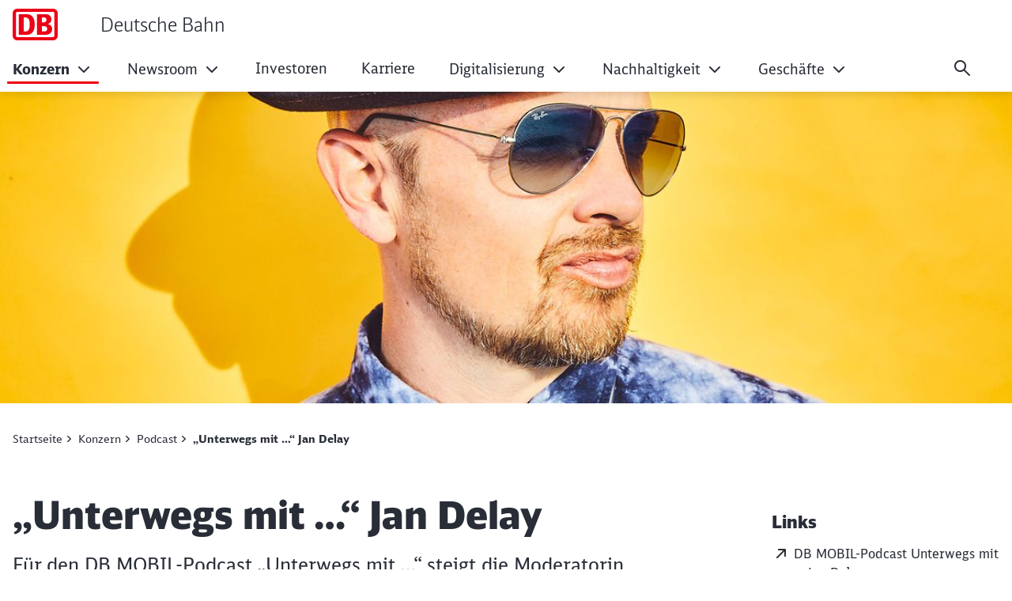

--- FILE ---
content_type: text/html;charset=UTF-8
request_url: https://www1.deutschebahn.com/de/konzern/Podcast/-Unterwegs-mit-Jan-Delay-12919692
body_size: 131164
content:

<!DOCTYPE html>
<html lang="de-DE" dir="ltr"    >
<head >
<meta charset="UTF-8">
<title >
„Unterwegs mit …“ Jan Delay
</title>
<meta name="robots" content="index,follow"/>
<meta name="google-site-verification" content="5im4nxtqXKpfCCl0fTFgjVTcmqPP7lbuZA3tIUviviM"/>
<meta property="og:title" content="„Unterwegs mit …“ Jan Delay"/>
<meta property="og:type" content="website"/>
<meta property="og:url" content="https://www.deutschebahn.com/de/konzern/Podcast/-Unterwegs-mit-Jan-Delay-12919692"/>
<meta property="og:image" content="https://www.deutschebahn.com/resource/image/12919594/16:9/1200/630/3275c1af7793dca766450c45b6baa691/905A7D977C3B4357FE459A05928FBC15/Bild_Jan-Delay.jpg"/>
<meta name="viewport" content="width=device-width, initial-scale=1">
<meta name="generator" content="CoreMedia CMS">
<link rel="shortcut icon" href="/resource/blob/6900954/4a63e275e78190f96e64aa48bbde6c63/configuration_site_dbde-favicon.ico?v=1" >
<link rel="icon" type="image/svg+xml" sizes="any" href="/resource/crblob/5169774/89e62abedf518fb63e9edd64e01d4787/SVG_Logo-svg-data.svg?v=1">
<link rel="apple-touch-icon" sizes="180x180" href="/resource/crblob/5169772/e32f7331663079918cd6a7fd94518ac4/PNG_Logo_180-png-data.png?v=1">
<link rel="mask-icon" href="/resource/crblob/5169776/6ac0d4c6124d3cd57c404a6e99080b0f/SVG_Logo_SW-svg-data.svg?v=1" color="#f01414">
<meta name="theme-color" content="#ffffff">
<link rel="canonical" href="https://www.deutschebahn.com/de/konzern/Podcast/-Unterwegs-mit-Jan-Delay-12919692">
<link rel="alternate" hreflang="de-DE" href="https://www.deutschebahn.com/de/konzern/Podcast/-Unterwegs-mit-Jan-Delay-12919692">
<link rel="preload" href="/resource/crblob/5213734/e3e1ffef4e5e60421d5200b606db42c0/icons-woff-data.woff" as="font" type="font/woff" crossorigin>
<link rel="preload" href="/resource/crblob/5330116/4a60673b53df500ee3cf5481ad8af784/icon-ecmx-woff-data.woff" as="font" type="font/woff" crossorigin>
<link rel="preload" href="/resource/crblob/13277088/aba06e31375c4256b1b522f29919b9e6/DBNeoScreenHead-Black-woff2-data.woff2" as="font" type="font/woff2" crossorigin>
<link rel="preload" href="/resource/crblob/13277092/7974e666601a9b6cb1209f3e21c2a2bc/DBNeoScreenHead-Light-woff2-data.woff2" as="font" type="font/woff2" crossorigin>
<link rel="preload" href="/resource/crblob/13277098/4f4e0682aaa6cb8c96f2106cb0607843/DBNeoScreenHead-Regular-woff2-data.woff2" as="font" type="font/woff2" crossorigin>
<link rel="preload" href="/resource/crblob/13277104/ee6230ea70cbeea5fa1ac44f566ca984/DBNeoScreenSans-Bold-woff2-data.woff2" as="font" type="font/woff2" crossorigin>
<link rel="preload" href="/resource/crblob/13277110/b4181211050f1d1ace4767528a35a755/DBNeoScreenSans-Regular-woff2-data.woff2" as="font" type="font/woff2" crossorigin>
<link rel="stylesheet" href="/resource/css/6879856/0/75fa31dafc8d211dbe302e8e592e8771/body.css">
<script src="/resource/js/6879856/0/c5867529fc95cc4258b18143ac538ecd/head.js"></script>
<script type="text/javascript">
</script></head><body
class="u-hyphens nav-multipager-standard "
data-nav-type="multipager-standard"
>
<script type="text/javascript">
var cmp_data = {
cmp_environment: 'prod',
cmp_profile: 'b-noconsentsharing',
matomo_site_id: '1',
cmp_legal_pages: [
'/de/impressum-6898126',
'/de/datenschutzgrundsatz-6898084'
],
cmp_theme_name: 'NEUTRAL'
};
</script>
<script type="text/javascript">
var _mtm = window._mtm = window._mtm || [];
_mtm.push({'mtm.startTime': (new Date().getTime()), 'event': 'mtm.Start'});
(function() {
var d=document, g=d.createElement('script'), s=d.getElementsByTagName('script')[0];
g.async=true; g.src='https://dbwas.service.deutschebahn.com/piwik/js/container_R4aFmA2c.js'; s.parentNode.insertBefore(g,s);
})();
</script><script type="text/javascript">
window._paq = window._paq || [];
if (window._paq) {
if (typeof globalTrackingSearchHits !== 'undefined' && typeof globalTrackingSearchQuery !== 'undefined') {
window._paq.push(['trackSiteSearch', globalTrackingSearchQuery, false, globalTrackingSearchHits]);
}
}
</script><h1 class="u-sr-only">„Unterwegs mit …“ Jan Delay</h1>
<style>
:root {
--themeFont: 'DB Neo Screen Sans';
--themeFontBold: 'DB Neo Screen Sans Bold';
--themeFontRegular: 'DB Neo Screen Sans Regular';
--themeFontHead: 'DB Neo Screen Head';
--themeFontHeadBlack: 'DB Neo Screen Head Black';
--themeFontHeadLight: 'DB Neo Screen Head Light';
--themeFontHeadRegular: 'DB Neo Screen Head Regular';
--brandingPrimaryColor: #ec0016;
--brandingPrimaryColorDarkBackground: #ff5a5a;
--brandingPrimaryColorRedBackground: #ffffff;
--brandingSecondaryColor: #c50014;
--brandingSecondaryColorDarkBackground: #ff7575;
--brandingSecondaryColorRedBackground: #013514;
--brandingTextColor: #ffffff;
--brandingTextColorRedBackground: #ffffff;
--brandingTextColorDarkBackground: #ffffff;
--brandingHeadlineColor: ;
}
/* Had to move Button Definition to here to have correct new secondary color Fallback */
.a-btn--p-b2 {
background-color: var(--brandingPrimaryColor);
border-color: var(--brandingPrimaryColor);
}
.a-btn--p-b2:hover,
.a-btn--p-b2:focus {
background-color: var(--brandingSecondaryColor);
border-color: var(--brandingSecondaryColor);
}
.mwf-form div .mwf-field button[type='button'],
.mwf-form div .mwf-field button[type='submit'] {
background: var(--brandingPrimaryColor);
border-color: var(--brandingPrimaryColor);
}
.mwf-form .mwf-form__actions .mwf-form__actions-next .mwf-button.mwf-button--submit {
background: var(--brandingPrimaryColor) !important;
border-color: var(--brandingPrimaryColor) !important;
}
.mwf-form .mwf-form__actions .mwf-form__actions-next .mwf-button.mwf-button--submit:hover,
.mwf-form .mwf-form__actions .mwf-form__actions-next .mwf-button.mwf-button--submit:focus {
background: var(--brandingSecondaryColor) !important;
border-color: var(--brandingSecondaryColor) !important;
}
.mwf-form div .mwf-field button[type='button']:hover,
.mwf-form div .mwf-field button[type='button']:focus,
.mwf-form div .mwf-field button[type='submit']:hover,
.mwf-form div .mwf-field button[type='submit']:focus {
background-color: var(--brandingSecondaryColor);
border-color: var(--brandingSecondaryColor);
}
.a-btn--p-b2 {
color: var(--brandingTextColor);
}
.mwf-form div .mwf-field button[type='button'],
.mwf-form div .mwf-field button[type='submit'] {
color: var(--brandingTextColor);
}
.mwf-form .mwf-form__actions .mwf-form__actions-next .mwf-button.mwf-button--submit {
color: var(--brandingTextColor) !important;
}
</style>
<header class="o-header-multipager-standard " data-e2e="multipager-standard-wrapper">
<a class="o-header-multipager-standard__skip a-nav-button" href="#maincontent">Zum Inhalt springen</a>
<div class="container">
<div class="row">
<div class="col-12">
<div class="o-header-multipager-standard__content">
<div class="o-header-multipager-standard__home-link">
<a href="/de"
aria-label="Deutsche Bahn Startseite"
class="a-logo a-logo--img">
<svg viewBox="0 0 100 70" width="100" height="70" aria-hidden="true" id="" class="a-logo__image">
<use href="/resource/crblob/5131242/e782a518bd9c53183b63417df49e1597/svg-logo-svg-data.svg#icon" width="100" height="70" />
</svg>
<div class="a-logo__text">
Deutsche Bahn
</div>
</a>
</div>
<div id="aria-o-header-multipager-standard__curtain" class="o-header-multipager-standard__curtain"></div>
<div id="aria-m-multipager-standard" class="m-multipager-standard" data-e2e="multipager-standard">
<div class="m-multipager-standard__close">
<button class="a-nav-button " data-e2e="multipager-standard__close-button" title="Menü schließen" aria-label="Menü schließen" aria-expanded="false" aria-controls="aria-m-multipager-standard aria-o-header-multipager-standard__curtain">
<svg viewBox="0 0 24 24" width="24" height="24" aria-hidden="true" id="" class="">
<use href="/resource/crblob/12359752/b487b1f8b25f353283b5974fd38d6855/db_ic_close_24-svg-data.svg#icon" width="24" height="24" />
</svg>
</button>
</div>
<div class="m-multipager-standard__nav-container ">
<nav class="m-multipager-standard__nav">
<ul data-e2e="multipager-standard-items" class="m-multipager-standard__items" data-multipager-standard-lvl="root">
<li data-e2e="multipager-standard-item" class="m-multipager-standard__item m-multipager-standard__item--active m-multipager-standard__item--active" data-multipager-standard-sub=true
data-nav-level="0">
<button type="button" data-e2e="multipager-standard-link" class="m-multipager-standard__link a-nav-button" aria-haspopup="true" aria-expanded="false" >
<span class="m-multipager-standard__link-text">Konzern</span>
<svg viewBox="0 0 24 24" width="24" height="24" aria-hidden="true" id="" class="m-multipager-standard__link-icon ">
<use href="/resource/crblob/12359658/b7c9666e235b78371584b94465caa767/db_ic_chevron_right_24-svg-data.svg#icon" width="24" height="24" />
</svg>
</button>
<div class="m-multipager-standard__flyout" data-e2e="multipager-standard-flyout" aria-hidden="true">
<div class="container">
<div class="row">
<div class="col-12">
<div class="m-multipager-standard__mega-menu">
<div class="m-multipager-standard__intro">
<div aria-hidden="true" class="m-multipager-standard__intro-title">Konzern</div>
<a class="a-nav-button m-multipager-standard__intro-link" href="/de/konzern" target="_self" track-interaction="link|main-nav|open|Konzern">
<svg viewBox="0 0 24 24" width="24" height="24" aria-hidden="true" id="" class="">
<use href="/resource/crblob/12357650/b721deffaff11faf443e153534646589/db_ic_arrow_forward_24-svg-data.svg#icon" width="24" height="24" />
</svg>
<span>Zur Seite</span>
</a>
</div>
<div class="m-multipager-standard__scroller">
<ul data-e2e="multipager-standard-items" class="m-multipager-standard__items m-multipager-standard__item--active-parent" data-multipager-standard-lvl="sub" >
<li data-e2e="multipager-standard-item" class="m-multipager-standard__item hide-lvl0-back-on-desktop">
<button data-e2e="multipager-standard-link" class="m-multipager-standard__link a-nav-button m-multipager-standard__link--back">
<svg viewBox="0 0 24 24" width="24" height="24" aria-hidden="true" id="" class="m-multipager-standard__link-icon">
<use href="/resource/crblob/12357554/336cf42fdb0be43caee076dc374b642d/db_ic_arrow_back_24-svg-data.svg#icon" width="24" height="24" />
</svg>
<span class="m-multipager-standard__link-text">Zurück</span>
</button>
<a href="/de/konzern" data-e2e="multipager-standard-link" class="m-multipager-standard__link a-nav-button m-multipager-standard__link--self" track-interaction="link|main-nav|open|Konzern">
<span class="m-multipager-standard__link-text">Zur Seite: Konzern</span>
</a>
</li>
<li data-e2e="multipager-standard-item" class="m-multipager-standard__item " data-multipager-standard-sub=true
data-nav-level="1">
<button type="button" data-e2e="multipager-standard-link" class="m-multipager-standard__link a-nav-button" aria-haspopup="true" aria-expanded="false" >
<span class="m-multipager-standard__link-text">Konzernprofil</span>
<svg viewBox="0 0 24 24" width="24" height="24" aria-hidden="true" id="" class="m-multipager-standard__link-icon u-d-lg-none">
<use href="/resource/crblob/12359658/b7c9666e235b78371584b94465caa767/db_ic_chevron_right_24-svg-data.svg#icon" width="24" height="24" />
</svg>
<svg viewBox="0 0 32 32" width="32" height="32" aria-hidden="true" id="" class="m-multipager-standard__link-icon m-multipager-standard__link-icon--lg u-d-none u-d-lg-block">
<use href="/resource/crblob/12359670/50a1a342d17b197712f1c061dd62409c/db_ic_chevron_right_32-svg-data.svg#icon" width="32" height="32" />
</svg>
</button>
<ul data-e2e="multipager-standard-items" class="m-multipager-standard__items " data-multipager-standard-lvl="sub" aria-hidden=true>
<li data-e2e="multipager-standard-item" class="m-multipager-standard__item ">
<button data-e2e="multipager-standard-link" class="m-multipager-standard__link a-nav-button m-multipager-standard__link--back">
<svg viewBox="0 0 24 24" width="24" height="24" aria-hidden="true" id="" class="m-multipager-standard__link-icon">
<use href="/resource/crblob/12357554/336cf42fdb0be43caee076dc374b642d/db_ic_arrow_back_24-svg-data.svg#icon" width="24" height="24" />
</svg>
<span class="m-multipager-standard__link-text">Zurück</span>
</button>
<a href="/de/konzern/konzernprofil" data-e2e="multipager-standard-link" class="m-multipager-standard__link a-nav-button m-multipager-standard__link--self" track-interaction="link|main-nav|open|Konzern&gt;Konzernprofil">
<span class="m-multipager-standard__link-text">Zur Seite: Konzernprofil</span>
</a>
</li>
<li data-e2e="multipager-standard-item" class="m-multipager-standard__item "
data-nav-level="2">
<a href="/de/konzern/konzernprofil/zahlen_fakten"
data-e2e="multipager-standard-link"
class="m-multipager-standard__link a-nav-button"
target="_self"
title=""
track-interaction="link|main-nav|open|Konzern&gt;Konzernprofil&gt;Die DB in Zahlen">
<span class="m-multipager-standard__link-text">Die DB in Zahlen</span>
</a>
</li><li data-e2e="multipager-standard-item" class="m-multipager-standard__item "
data-nav-level="2">
<a href="/de/konzern/konzernprofil/aufsichtsrat-6878464"
data-e2e="multipager-standard-link"
class="m-multipager-standard__link a-nav-button"
target="_self"
title=""
track-interaction="link|main-nav|open|Konzern&gt;Konzernprofil&gt;Aufsichtsrat DB AG">
<span class="m-multipager-standard__link-text">Aufsichtsrat DB AG</span>
</a>
</li><li data-e2e="multipager-standard-item" class="m-multipager-standard__item "
data-nav-level="2">
<a href="/de/konzern/konzernprofil/Vorstand_neu"
data-e2e="multipager-standard-link"
class="m-multipager-standard__link a-nav-button"
target="_self"
title=""
track-interaction="link|main-nav|open|Konzern&gt;Konzernprofil&gt;Vorstand">
<span class="m-multipager-standard__link-text">Vorstand</span>
</a>
</li><li data-e2e="multipager-standard-item" class="m-multipager-standard__item "
data-nav-level="2">
<a href="/de/konzern/konzernprofil/compliance"
data-e2e="multipager-standard-link"
class="m-multipager-standard__link a-nav-button"
target="_self"
title=""
track-interaction="link|main-nav|open|Konzern&gt;Konzernprofil&gt;Compliance">
<span class="m-multipager-standard__link-text">Compliance</span>
</a>
</li><li data-e2e="multipager-standard-item" class="m-multipager-standard__item "
data-nav-level="2">
<a href="/de/konzern/konzernprofil/datenschutz"
data-e2e="multipager-standard-link"
class="m-multipager-standard__link a-nav-button"
target="_self"
title=""
track-interaction="link|main-nav|open|Konzern&gt;Konzernprofil&gt;Datenschutz">
<span class="m-multipager-standard__link-text">Datenschutz</span>
</a>
</li><li data-e2e="multipager-standard-item" class="m-multipager-standard__item "
data-nav-level="2">
<a href="/de/konzern/konzernprofil/Konzernunternehmen"
data-e2e="multipager-standard-link"
class="m-multipager-standard__link a-nav-button"
target="_self"
title=""
track-interaction="link|main-nav|open|Konzern&gt;Konzernprofil&gt;Konzernunternehmen">
<span class="m-multipager-standard__link-text">Konzernunternehmen</span>
</a>
</li> </ul>
</li><li data-e2e="multipager-standard-item" class="m-multipager-standard__item "
data-nav-level="1">
<a href="/de/konzern/Im-Fokus"
data-e2e="multipager-standard-link"
class="m-multipager-standard__link a-nav-button"
target="_self"
title=""
track-interaction="link|main-nav|open|Konzern&gt;Im Fokus">
<span class="m-multipager-standard__link-text">Im Fokus</span>
</a>
</li><li data-e2e="multipager-standard-item" class="m-multipager-standard__item " data-multipager-standard-sub=true
data-nav-level="1">
<button type="button" data-e2e="multipager-standard-link" class="m-multipager-standard__link a-nav-button" aria-haspopup="true" aria-expanded="false" >
<span class="m-multipager-standard__link-text">Diversity im DB Konzern</span>
<svg viewBox="0 0 24 24" width="24" height="24" aria-hidden="true" id="" class="m-multipager-standard__link-icon u-d-lg-none">
<use href="/resource/crblob/12359658/b7c9666e235b78371584b94465caa767/db_ic_chevron_right_24-svg-data.svg#icon" width="24" height="24" />
</svg>
<svg viewBox="0 0 32 32" width="32" height="32" aria-hidden="true" id="" class="m-multipager-standard__link-icon m-multipager-standard__link-icon--lg u-d-none u-d-lg-block">
<use href="/resource/crblob/12359670/50a1a342d17b197712f1c061dd62409c/db_ic_chevron_right_32-svg-data.svg#icon" width="32" height="32" />
</svg>
</button>
<ul data-e2e="multipager-standard-items" class="m-multipager-standard__items " data-multipager-standard-lvl="sub" aria-hidden=true>
<li data-e2e="multipager-standard-item" class="m-multipager-standard__item ">
<button data-e2e="multipager-standard-link" class="m-multipager-standard__link a-nav-button m-multipager-standard__link--back">
<svg viewBox="0 0 24 24" width="24" height="24" aria-hidden="true" id="" class="m-multipager-standard__link-icon">
<use href="/resource/crblob/12357554/336cf42fdb0be43caee076dc374b642d/db_ic_arrow_back_24-svg-data.svg#icon" width="24" height="24" />
</svg>
<span class="m-multipager-standard__link-text">Zurück</span>
</button>
<a href="/de/konzern/Menschen-Einziganders-" data-e2e="multipager-standard-link" class="m-multipager-standard__link a-nav-button m-multipager-standard__link--self" track-interaction="link|main-nav|open|Konzern&gt;Diversity im DB Konzern">
<span class="m-multipager-standard__link-text">Zur Seite: Diversity im DB Konzern</span>
</a>
</li>
<li data-e2e="multipager-standard-item" class="m-multipager-standard__item "
data-nav-level="2">
<a href="/de/konzern/Menschen-Einziganders-/Einziganders--10365240"
data-e2e="multipager-standard-link"
class="m-multipager-standard__link a-nav-button"
target="_self"
title=""
track-interaction="link|main-nav|open|Konzern&gt;Diversity im DB Konzern&gt;Einziganders. Diversity of Minds.">
<span class="m-multipager-standard__link-text">Einziganders. Diversity of Minds.</span>
</a>
</li><li data-e2e="multipager-standard-item" class="m-multipager-standard__item "
data-nav-level="2">
<a href="/de/konzern/Menschen-Einziganders-/Diversity-Dimensionen--10365284"
data-e2e="multipager-standard-link"
class="m-multipager-standard__link a-nav-button"
target="_self"
title=""
track-interaction="link|main-nav|open|Konzern&gt;Diversity im DB Konzern&gt;Diversity Dimensionen">
<span class="m-multipager-standard__link-text">Diversity Dimensionen</span>
</a>
</li><li data-e2e="multipager-standard-item" class="m-multipager-standard__item "
data-nav-level="2">
<a href="/de/konzern/Menschen-Einziganders-/Diversity-Akteur-innen-10374700"
data-e2e="multipager-standard-link"
class="m-multipager-standard__link a-nav-button"
target="_self"
title=""
track-interaction="link|main-nav|open|Konzern&gt;Diversity im DB Konzern&gt;Diversity Akteur:innen">
<span class="m-multipager-standard__link-text">Diversity Akteur:innen</span>
</a>
</li><li data-e2e="multipager-standard-item" class="m-multipager-standard__item "
data-nav-level="2">
<a href="/de/konzern/Menschen-Einziganders-/DB-Diversity-Report-10375536"
data-e2e="multipager-standard-link"
class="m-multipager-standard__link a-nav-button"
target="_self"
title=""
track-interaction="link|main-nav|open|Konzern&gt;Diversity im DB Konzern&gt;DB Diversity-Report">
<span class="m-multipager-standard__link-text">DB Diversity-Report</span>
</a>
</li><li data-e2e="multipager-standard-item" class="m-multipager-standard__item "
data-nav-level="2">
<a href="/de/konzern/Menschen-Einziganders-/Neuigkeiten-10378254"
data-e2e="multipager-standard-link"
class="m-multipager-standard__link a-nav-button"
target="_self"
title=""
track-interaction="link|main-nav|open|Konzern&gt;Diversity im DB Konzern&gt;Neuigkeiten">
<span class="m-multipager-standard__link-text">Neuigkeiten</span>
</a>
</li><li data-e2e="multipager-standard-item" class="m-multipager-standard__item "
data-nav-level="2">
<a href="/de/konzern/Menschen-Einziganders-/Vielfalt-in-der-Deutschen-Bahn-10545892"
data-e2e="multipager-standard-link"
class="m-multipager-standard__link a-nav-button"
target="_self"
title=""
track-interaction="link|main-nav|open|Konzern&gt;Diversity im DB Konzern&gt;Leichte Sprache">
<span class="m-multipager-standard__link-text">Leichte Sprache</span>
</a>
</li> </ul>
</li><li data-e2e="multipager-standard-item" class="m-multipager-standard__item " data-multipager-standard-sub=true
data-nav-level="1">
<button type="button" data-e2e="multipager-standard-link" class="m-multipager-standard__link a-nav-button" aria-haspopup="true" aria-expanded="false" >
<span class="m-multipager-standard__link-text">Arbeit der Zukunft</span>
<svg viewBox="0 0 24 24" width="24" height="24" aria-hidden="true" id="" class="m-multipager-standard__link-icon u-d-lg-none">
<use href="/resource/crblob/12359658/b7c9666e235b78371584b94465caa767/db_ic_chevron_right_24-svg-data.svg#icon" width="24" height="24" />
</svg>
<svg viewBox="0 0 32 32" width="32" height="32" aria-hidden="true" id="" class="m-multipager-standard__link-icon m-multipager-standard__link-icon--lg u-d-none u-d-lg-block">
<use href="/resource/crblob/12359670/50a1a342d17b197712f1c061dd62409c/db_ic_chevron_right_32-svg-data.svg#icon" width="32" height="32" />
</svg>
</button>
<ul data-e2e="multipager-standard-items" class="m-multipager-standard__items " data-multipager-standard-lvl="sub" aria-hidden=true>
<li data-e2e="multipager-standard-item" class="m-multipager-standard__item ">
<button data-e2e="multipager-standard-link" class="m-multipager-standard__link a-nav-button m-multipager-standard__link--back">
<svg viewBox="0 0 24 24" width="24" height="24" aria-hidden="true" id="" class="m-multipager-standard__link-icon">
<use href="/resource/crblob/12357554/336cf42fdb0be43caee076dc374b642d/db_ic_arrow_back_24-svg-data.svg#icon" width="24" height="24" />
</svg>
<span class="m-multipager-standard__link-text">Zurück</span>
</button>
<a href="/de/konzern/Arbeit-der-Zukunft" data-e2e="multipager-standard-link" class="m-multipager-standard__link a-nav-button m-multipager-standard__link--self" track-interaction="link|main-nav|open|Konzern&gt;Arbeit der Zukunft">
<span class="m-multipager-standard__link-text">Zur Seite: Arbeit der Zukunft</span>
</a>
</li>
<li data-e2e="multipager-standard-item" class="m-multipager-standard__item "
data-nav-level="2">
<a href="/de/konzern/Arbeit-der-Zukunft/Arbeit-der-Zukunft-bei-der-Deutschen-Bahn-6879768"
data-e2e="multipager-standard-link"
class="m-multipager-standard__link a-nav-button"
target="_self"
title=""
track-interaction="link|main-nav|open|Konzern&gt;Arbeit der Zukunft&gt;Arbeit der Zukunft bei der DB">
<span class="m-multipager-standard__link-text">Arbeit der Zukunft bei der DB</span>
</a>
</li><li data-e2e="multipager-standard-item" class="m-multipager-standard__item "
data-nav-level="2">
<a href="/de/konzern/Arbeit-der-Zukunft/Menschen-Machen-Zukunft--6879818"
data-e2e="multipager-standard-link"
class="m-multipager-standard__link a-nav-button"
target="_self"
title=""
track-interaction="link|main-nav|open|Konzern&gt;Arbeit der Zukunft&gt;Konzerninitiative Menschen. Machen. Zukunft.">
<span class="m-multipager-standard__link-text">Konzerninitiative Menschen. Machen. Zukunft.</span>
</a>
</li><li data-e2e="multipager-standard-item" class="m-multipager-standard__item "
data-nav-level="2">
<a href="/de/konzern/Arbeit-der-Zukunft/Woche-der-Neuen-Arbeit-2025-6879714"
data-e2e="multipager-standard-link"
class="m-multipager-standard__link a-nav-button"
target="_self"
title=""
track-interaction="link|main-nav|open|Konzern&gt;Arbeit der Zukunft&gt;Woche der Neuen Arbeit">
<span class="m-multipager-standard__link-text">Woche der Neuen Arbeit</span>
</a>
</li><li data-e2e="multipager-standard-item" class="m-multipager-standard__item "
data-nav-level="2">
<a href="/de/konzern/Arbeit-der-Zukunft/H-Zukunftslabs-6879762"
data-e2e="multipager-standard-link"
class="m-multipager-standard__link a-nav-button"
target="_self"
title=""
track-interaction="link|main-nav|open|Konzern&gt;Arbeit der Zukunft&gt;H-Zukunftslabs">
<span class="m-multipager-standard__link-text">H-Zukunftslabs</span>
</a>
</li><li data-e2e="multipager-standard-item" class="m-multipager-standard__item "
data-nav-level="2">
<a href="/de/konzern/Arbeit-der-Zukunft/Zukunft-Modernes-Arbeiten-13619394"
data-e2e="multipager-standard-link"
class="m-multipager-standard__link a-nav-button"
target="_self"
title=""
track-interaction="link|main-nav|open|Konzern&gt;Arbeit der Zukunft&gt;Modernes Arbeiten">
<span class="m-multipager-standard__link-text">Modernes Arbeiten</span>
</a>
</li><li data-e2e="multipager-standard-item" class="m-multipager-standard__item "
data-nav-level="2">
<a href="/de/konzern/Arbeit-der-Zukunft/HR-Start-ups-DBmindbox-6879760"
data-e2e="multipager-standard-link"
class="m-multipager-standard__link a-nav-button"
target="_self"
title=""
track-interaction="link|main-nav|open|Konzern&gt;Arbeit der Zukunft&gt;HR Start-ups @ DB Mindbox">
<span class="m-multipager-standard__link-text">HR Start-ups @ DB Mindbox</span>
</a>
</li> </ul>
</li><li data-e2e="multipager-standard-item" class="m-multipager-standard__item " data-multipager-standard-sub=true
data-nav-level="1">
<button type="button" data-e2e="multipager-standard-link" class="m-multipager-standard__link a-nav-button" aria-haspopup="true" aria-expanded="false" >
<span class="m-multipager-standard__link-text">Bahnwelt</span>
<svg viewBox="0 0 24 24" width="24" height="24" aria-hidden="true" id="" class="m-multipager-standard__link-icon u-d-lg-none">
<use href="/resource/crblob/12359658/b7c9666e235b78371584b94465caa767/db_ic_chevron_right_24-svg-data.svg#icon" width="24" height="24" />
</svg>
<svg viewBox="0 0 32 32" width="32" height="32" aria-hidden="true" id="" class="m-multipager-standard__link-icon m-multipager-standard__link-icon--lg u-d-none u-d-lg-block">
<use href="/resource/crblob/12359670/50a1a342d17b197712f1c061dd62409c/db_ic_chevron_right_32-svg-data.svg#icon" width="32" height="32" />
</svg>
</button>
<ul data-e2e="multipager-standard-items" class="m-multipager-standard__items " data-multipager-standard-lvl="sub" aria-hidden=true>
<li data-e2e="multipager-standard-item" class="m-multipager-standard__item ">
<button data-e2e="multipager-standard-link" class="m-multipager-standard__link a-nav-button m-multipager-standard__link--back">
<svg viewBox="0 0 24 24" width="24" height="24" aria-hidden="true" id="" class="m-multipager-standard__link-icon">
<use href="/resource/crblob/12357554/336cf42fdb0be43caee076dc374b642d/db_ic_arrow_back_24-svg-data.svg#icon" width="24" height="24" />
</svg>
<span class="m-multipager-standard__link-text">Zurück</span>
</button>
<a href="/de/konzern/bahnwelt" data-e2e="multipager-standard-link" class="m-multipager-standard__link a-nav-button m-multipager-standard__link--self" track-interaction="link|main-nav|open|Konzern&gt;Bahnwelt">
<span class="m-multipager-standard__link-text">Zur Seite: Bahnwelt</span>
</a>
</li>
<li data-e2e="multipager-standard-item" class="m-multipager-standard__item "
data-nav-level="2">
<a href="https://www.der-kleine-ice.de/"
data-e2e="multipager-standard-link"
class="m-multipager-standard__link a-nav-button"
target="_blank"
title="Wird in einem neuen Tab geöffnet"
track-interaction="link|main-nav|open|Konzern&gt;Bahnwelt&gt;Der kleine ICE">
<span class="m-multipager-standard__link-text">Der kleine ICE</span>
</a>
</li><li data-e2e="multipager-standard-item" class="m-multipager-standard__item "
data-nav-level="2">
<a href="/de/konzern/bahnwelt/Generation-Bahn-7280690"
data-e2e="multipager-standard-link"
class="m-multipager-standard__link a-nav-button"
target="_self"
title=""
track-interaction="link|main-nav|open|Konzern&gt;Bahnwelt&gt;Generation Bahn">
<span class="m-multipager-standard__link-text">Generation Bahn</span>
</a>
</li><li data-e2e="multipager-standard-item" class="m-multipager-standard__item "
data-nav-level="2">
<a href="/de/konzern/bahnwelt/bauen_bahn"
data-e2e="multipager-standard-link"
class="m-multipager-standard__link a-nav-button"
target="_self"
title=""
track-interaction="link|main-nav|open|Konzern&gt;Bahnwelt&gt;Bauen bei der Bahn">
<span class="m-multipager-standard__link-text">Bauen bei der Bahn</span>
</a>
</li><li data-e2e="multipager-standard-item" class="m-multipager-standard__item "
data-nav-level="2">
<a href="/de/konzern/bahnwelt/Zukunftsinitiative-Bahnbau-ZIB-"
data-e2e="multipager-standard-link"
class="m-multipager-standard__link a-nav-button"
target="_self"
title=""
track-interaction="link|main-nav|open|Konzern&gt;Bahnwelt&gt;Zukunftsinitiative Bahnbau (ZIB)">
<span class="m-multipager-standard__link-text">Zukunftsinitiative Bahnbau (ZIB)</span>
</a>
</li> </ul>
</li><li data-e2e="multipager-standard-item" class="m-multipager-standard__item m-multipager-standard__item--active " data-multipager-standard-sub=true
data-nav-level="1">
<button type="button" data-e2e="multipager-standard-link" class="m-multipager-standard__link a-nav-button" aria-haspopup="true" aria-expanded="false" >
<span class="m-multipager-standard__link-text">Podcast</span>
<svg viewBox="0 0 24 24" width="24" height="24" aria-hidden="true" id="" class="m-multipager-standard__link-icon u-d-lg-none">
<use href="/resource/crblob/12359658/b7c9666e235b78371584b94465caa767/db_ic_chevron_right_24-svg-data.svg#icon" width="24" height="24" />
</svg>
<svg viewBox="0 0 32 32" width="32" height="32" aria-hidden="true" id="" class="m-multipager-standard__link-icon m-multipager-standard__link-icon--lg u-d-none u-d-lg-block">
<use href="/resource/crblob/12359670/50a1a342d17b197712f1c061dd62409c/db_ic_chevron_right_32-svg-data.svg#icon" width="32" height="32" />
</svg>
</button>
<ul data-e2e="multipager-standard-items" class="m-multipager-standard__items " data-multipager-standard-lvl="sub" aria-hidden=true>
<li data-e2e="multipager-standard-item" class="m-multipager-standard__item ">
<button data-e2e="multipager-standard-link" class="m-multipager-standard__link a-nav-button m-multipager-standard__link--back">
<svg viewBox="0 0 24 24" width="24" height="24" aria-hidden="true" id="" class="m-multipager-standard__link-icon">
<use href="/resource/crblob/12357554/336cf42fdb0be43caee076dc374b642d/db_ic_arrow_back_24-svg-data.svg#icon" width="24" height="24" />
</svg>
<span class="m-multipager-standard__link-text">Zurück</span>
</button>
<a href="/de/konzern/Podcast" data-e2e="multipager-standard-link" class="m-multipager-standard__link a-nav-button m-multipager-standard__link--self" track-interaction="link|main-nav|open|Konzern&gt;Podcast">
<span class="m-multipager-standard__link-text">Zur Seite: Podcast</span>
</a>
</li>
<li data-e2e="multipager-standard-item" class="m-multipager-standard__item "
data-nav-level="2">
<a href="/de/konzern/Podcast/Schienenhelden-13326140"
data-e2e="multipager-standard-link"
class="m-multipager-standard__link a-nav-button"
target="_self"
title=""
track-interaction="link|main-nav|open|Konzern&gt;Podcast&gt;Schienenhelden">
<span class="m-multipager-standard__link-text">Schienenhelden</span>
</a>
</li><li data-e2e="multipager-standard-item" class="m-multipager-standard__item "
data-nav-level="2">
<a href="/de/konzern/Podcast/Unterwegs-mit-Staffel-3"
data-e2e="multipager-standard-link"
class="m-multipager-standard__link a-nav-button"
target="_self"
title=""
track-interaction="link|main-nav|open|Konzern&gt;Podcast&gt;Unterwegs mit … Staffel 3">
<span class="m-multipager-standard__link-text">Unterwegs mit … Staffel 3</span>
</a>
</li><li data-e2e="multipager-standard-item" class="m-multipager-standard__item "
data-nav-level="2">
<a href="/de/konzern/Podcast/Unterwegs-mit-Staffel-2"
data-e2e="multipager-standard-link"
class="m-multipager-standard__link a-nav-button"
target="_self"
title=""
track-interaction="link|main-nav|open|Konzern&gt;Podcast&gt;Unterwegs mit … Staffel 2">
<span class="m-multipager-standard__link-text">Unterwegs mit … Staffel 2</span>
</a>
</li><li data-e2e="multipager-standard-item" class="m-multipager-standard__item "
data-nav-level="2">
<a href="/de/konzern/Podcast/Unterwegs-mit-Staffel-1"
data-e2e="multipager-standard-link"
class="m-multipager-standard__link a-nav-button"
target="_self"
title=""
track-interaction="link|main-nav|open|Konzern&gt;Podcast&gt;Unterwegs mit … Staffel 1">
<span class="m-multipager-standard__link-text">Unterwegs mit … Staffel 1</span>
</a>
</li><li data-e2e="multipager-standard-item" class="m-multipager-standard__item "
data-nav-level="2">
<a href="/de/konzern/Podcast/Unterwegs-in-die-Zukunft-12883274"
data-e2e="multipager-standard-link"
class="m-multipager-standard__link a-nav-button"
target="_self"
title=""
track-interaction="link|main-nav|open|Konzern&gt;Podcast&gt;Special: Digitalisierung, New Work, Diversität">
<span class="m-multipager-standard__link-text">Special: Digitalisierung, New Work, Diversität</span>
</a>
</li><li data-e2e="multipager-standard-item" class="m-multipager-standard__item "
data-nav-level="2">
<a href="/de/konzern/Podcast/Unterwegs-in-die-Zukunft-12897640"
data-e2e="multipager-standard-link"
class="m-multipager-standard__link a-nav-button"
target="_self"
title=""
track-interaction="link|main-nav|open|Konzern&gt;Podcast&gt;Special: Auf der Jagd nach der Verspätung">
<span class="m-multipager-standard__link-text">Special: Auf der Jagd nach der Verspätung</span>
</a>
</li><li data-e2e="multipager-standard-item" class="m-multipager-standard__item "
data-nav-level="2">
<a href="/de/konzern/Podcast/Prominente-am-Zug"
data-e2e="multipager-standard-link"
class="m-multipager-standard__link a-nav-button"
target="_self"
title=""
track-interaction="link|main-nav|open|Konzern&gt;Podcast&gt;Interviews - Prominente am Zug">
<span class="m-multipager-standard__link-text">Interviews - Prominente am Zug</span>
</a>
</li> </ul>
</li><li data-e2e="multipager-standard-item" class="m-multipager-standard__item "
data-nav-level="1">
<a href="/de/konzern/Corporate-Responsibility"
data-e2e="multipager-standard-link"
class="m-multipager-standard__link a-nav-button"
target="_self"
title=""
track-interaction="link|main-nav|open|Konzern&gt;Corporate Responsibility">
<span class="m-multipager-standard__link-text">Corporate Responsibility</span>
</a>
</li><li data-e2e="multipager-standard-item" class="m-multipager-standard__item "
data-nav-level="1">
<a href="/de/konzern/geschichte"
data-e2e="multipager-standard-link"
class="m-multipager-standard__link a-nav-button"
target="_self"
title=""
track-interaction="link|main-nav|open|Konzern&gt;Geschichte">
<span class="m-multipager-standard__link-text">Geschichte</span>
</a>
</li><li data-e2e="multipager-standard-item" class="m-multipager-standard__item "
data-nav-level="1">
<a href="/de/konzern/Wettbewerb"
data-e2e="multipager-standard-link"
class="m-multipager-standard__link a-nav-button"
target="_self"
title=""
track-interaction="link|main-nav|open|Konzern&gt;Wettbewerb">
<span class="m-multipager-standard__link-text">Wettbewerb</span>
</a>
</li> </ul>
</div>
</div>
</div>
</div>
</div>
</div>
</li><li data-e2e="multipager-standard-item" class="m-multipager-standard__item " data-multipager-standard-sub=true
data-nav-level="0">
<button type="button" data-e2e="multipager-standard-link" class="m-multipager-standard__link a-nav-button" aria-haspopup="true" aria-expanded="false" >
<span class="m-multipager-standard__link-text">Newsroom</span>
<svg viewBox="0 0 24 24" width="24" height="24" aria-hidden="true" id="" class="m-multipager-standard__link-icon ">
<use href="/resource/crblob/12359658/b7c9666e235b78371584b94465caa767/db_ic_chevron_right_24-svg-data.svg#icon" width="24" height="24" />
</svg>
</button>
<div class="m-multipager-standard__flyout" data-e2e="multipager-standard-flyout" aria-hidden="true">
<div class="container">
<div class="row">
<div class="col-12">
<div class="m-multipager-standard__mega-menu">
<div class="m-multipager-standard__intro">
<div aria-hidden="true" class="m-multipager-standard__intro-title">Newsroom</div>
<a class="a-nav-button m-multipager-standard__intro-link" href="/de/presse" target="_self" track-interaction="link|main-nav|open|Newsroom">
<svg viewBox="0 0 24 24" width="24" height="24" aria-hidden="true" id="" class="">
<use href="/resource/crblob/12357650/b721deffaff11faf443e153534646589/db_ic_arrow_forward_24-svg-data.svg#icon" width="24" height="24" />
</svg>
<span>Zur Seite</span>
</a>
</div>
<div class="m-multipager-standard__scroller">
<ul data-e2e="multipager-standard-items" class="m-multipager-standard__items " data-multipager-standard-lvl="sub" >
<li data-e2e="multipager-standard-item" class="m-multipager-standard__item hide-lvl0-back-on-desktop">
<button data-e2e="multipager-standard-link" class="m-multipager-standard__link a-nav-button m-multipager-standard__link--back">
<svg viewBox="0 0 24 24" width="24" height="24" aria-hidden="true" id="" class="m-multipager-standard__link-icon">
<use href="/resource/crblob/12357554/336cf42fdb0be43caee076dc374b642d/db_ic_arrow_back_24-svg-data.svg#icon" width="24" height="24" />
</svg>
<span class="m-multipager-standard__link-text">Zurück</span>
</button>
<a href="/de/presse" data-e2e="multipager-standard-link" class="m-multipager-standard__link a-nav-button m-multipager-standard__link--self" track-interaction="link|main-nav|open|Newsroom">
<span class="m-multipager-standard__link-text">Zur Seite: Newsroom</span>
</a>
</li>
<li data-e2e="multipager-standard-item" class="m-multipager-standard__item "
data-nav-level="1">
<a href="/de/presse/pressestart_zentrales_uebersicht"
data-e2e="multipager-standard-link"
class="m-multipager-standard__link a-nav-button"
target="_self"
title=""
track-interaction="link|main-nav|open|Newsroom&gt;Presseinformationen zentral">
<span class="m-multipager-standard__link-text">Presseinformationen zentral</span>
</a>
</li><li data-e2e="multipager-standard-item" class="m-multipager-standard__item "
data-nav-level="1">
<a href="/de/presse/Newsblog-12829716"
data-e2e="multipager-standard-link"
class="m-multipager-standard__link a-nav-button"
target="_self"
title=""
track-interaction="link|main-nav|open|Newsroom&gt;Newsblog">
<span class="m-multipager-standard__link-text">Newsblog</span>
</a>
</li><li data-e2e="multipager-standard-item" class="m-multipager-standard__item " data-multipager-standard-sub=true
data-nav-level="1">
<button type="button" data-e2e="multipager-standard-link" class="m-multipager-standard__link a-nav-button" aria-haspopup="true" aria-expanded="false" >
<span class="m-multipager-standard__link-text">Presse regional</span>
<svg viewBox="0 0 24 24" width="24" height="24" aria-hidden="true" id="" class="m-multipager-standard__link-icon u-d-lg-none">
<use href="/resource/crblob/12359658/b7c9666e235b78371584b94465caa767/db_ic_chevron_right_24-svg-data.svg#icon" width="24" height="24" />
</svg>
<svg viewBox="0 0 32 32" width="32" height="32" aria-hidden="true" id="" class="m-multipager-standard__link-icon m-multipager-standard__link-icon--lg u-d-none u-d-lg-block">
<use href="/resource/crblob/12359670/50a1a342d17b197712f1c061dd62409c/db_ic_chevron_right_32-svg-data.svg#icon" width="32" height="32" />
</svg>
</button>
<ul data-e2e="multipager-standard-items" class="m-multipager-standard__items " data-multipager-standard-lvl="sub" aria-hidden=true>
<li data-e2e="multipager-standard-item" class="m-multipager-standard__item ">
<button data-e2e="multipager-standard-link" class="m-multipager-standard__link a-nav-button m-multipager-standard__link--back">
<svg viewBox="0 0 24 24" width="24" height="24" aria-hidden="true" id="" class="m-multipager-standard__link-icon">
<use href="/resource/crblob/12357554/336cf42fdb0be43caee076dc374b642d/db_ic_arrow_back_24-svg-data.svg#icon" width="24" height="24" />
</svg>
<span class="m-multipager-standard__link-text">Zurück</span>
</button>
<a href="/de/presse/presse-regional" data-e2e="multipager-standard-link" class="m-multipager-standard__link a-nav-button m-multipager-standard__link--self" track-interaction="link|main-nav|open|Newsroom&gt;Presse regional">
<span class="m-multipager-standard__link-text">Zur Seite: Presse regional</span>
</a>
</li>
<li data-e2e="multipager-standard-item" class="m-multipager-standard__item "
data-nav-level="2">
<a href="/de/presse/presse-regional/pr-berlin-de"
data-e2e="multipager-standard-link"
class="m-multipager-standard__link a-nav-button"
target="_self"
title=""
track-interaction="link|main-nav|open|Newsroom&gt;Presse regional&gt;Berlin">
<span class="m-multipager-standard__link-text">Berlin</span>
</a>
</li><li data-e2e="multipager-standard-item" class="m-multipager-standard__item "
data-nav-level="2">
<a href="/de/presse/presse-regional/pr-duesseldorf-de"
data-e2e="multipager-standard-link"
class="m-multipager-standard__link a-nav-button"
target="_self"
title=""
track-interaction="link|main-nav|open|Newsroom&gt;Presse regional&gt;Düsseldorf">
<span class="m-multipager-standard__link-text">Düsseldorf</span>
</a>
</li><li data-e2e="multipager-standard-item" class="m-multipager-standard__item "
data-nav-level="2">
<a href="/de/presse/presse-regional/pr-frankfurt-de"
data-e2e="multipager-standard-link"
class="m-multipager-standard__link a-nav-button"
target="_self"
title=""
track-interaction="link|main-nav|open|Newsroom&gt;Presse regional&gt;Frankfurt">
<span class="m-multipager-standard__link-text">Frankfurt</span>
</a>
</li><li data-e2e="multipager-standard-item" class="m-multipager-standard__item "
data-nav-level="2">
<a href="/de/presse/presse-regional/pr-hamburg-de"
data-e2e="multipager-standard-link"
class="m-multipager-standard__link a-nav-button"
target="_self"
title=""
track-interaction="link|main-nav|open|Newsroom&gt;Presse regional&gt;Hamburg">
<span class="m-multipager-standard__link-text">Hamburg</span>
</a>
</li><li data-e2e="multipager-standard-item" class="m-multipager-standard__item "
data-nav-level="2">
<a href="/de/presse/presse-regional/pr-leipzig-de"
data-e2e="multipager-standard-link"
class="m-multipager-standard__link a-nav-button"
target="_self"
title=""
track-interaction="link|main-nav|open|Newsroom&gt;Presse regional&gt;Leipzig">
<span class="m-multipager-standard__link-text">Leipzig</span>
</a>
</li><li data-e2e="multipager-standard-item" class="m-multipager-standard__item "
data-nav-level="2">
<a href="/de/presse/presse-regional/pr-muenchen-de"
data-e2e="multipager-standard-link"
class="m-multipager-standard__link a-nav-button"
target="_self"
title=""
track-interaction="link|main-nav|open|Newsroom&gt;Presse regional&gt;München">
<span class="m-multipager-standard__link-text">München</span>
</a>
</li><li data-e2e="multipager-standard-item" class="m-multipager-standard__item "
data-nav-level="2">
<a href="/de/presse/presse-regional/pr-stuttgart-de"
data-e2e="multipager-standard-link"
class="m-multipager-standard__link a-nav-button"
target="_self"
title=""
track-interaction="link|main-nav|open|Newsroom&gt;Presse regional&gt;Stuttgart">
<span class="m-multipager-standard__link-text">Stuttgart</span>
</a>
</li> </ul>
</li><li data-e2e="multipager-standard-item" class="m-multipager-standard__item "
data-nav-level="1">
<a href="/de/presse/suche_Medienpakete"
data-e2e="multipager-standard-link"
class="m-multipager-standard__link a-nav-button"
target="_self"
title=""
track-interaction="link|main-nav|open|Newsroom&gt;Medienpakete">
<span class="m-multipager-standard__link-text">Medienpakete</span>
</a>
</li><li data-e2e="multipager-standard-item" class="m-multipager-standard__item "
data-nav-level="1">
<a href="/de/presse/kontakt-6868656"
data-e2e="multipager-standard-link"
class="m-multipager-standard__link a-nav-button"
target="_self"
title=""
track-interaction="link|main-nav|open|Newsroom&gt;Pressekontakt">
<span class="m-multipager-standard__link-text">Pressekontakt</span>
</a>
</li><li data-e2e="multipager-standard-item" class="m-multipager-standard__item "
data-nav-level="1">
<a href="/de/presse/drehgenehmigung-6868464"
data-e2e="multipager-standard-link"
class="m-multipager-standard__link a-nav-button"
target="_self"
title=""
track-interaction="link|main-nav|open|Newsroom&gt;Drehanfragen">
<span class="m-multipager-standard__link-text">Drehanfragen</span>
</a>
</li><li data-e2e="multipager-standard-item" class="m-multipager-standard__item "
data-nav-level="1">
<a href="/de/presse/presseverteiler-6868496"
data-e2e="multipager-standard-link"
class="m-multipager-standard__link a-nav-button"
target="_self"
title=""
track-interaction="link|main-nav|open|Newsroom&gt;Presseverteiler">
<span class="m-multipager-standard__link-text">Presseverteiler</span>
</a>
</li><li data-e2e="multipager-standard-item" class="m-multipager-standard__item "
data-nav-level="1">
<a href="https://mediathek.deutschebahn.com/"
data-e2e="multipager-standard-link"
class="m-multipager-standard__link a-nav-button"
target="_blank"
title="Wird in einem neuen Tab geöffnet"
track-interaction="link|main-nav|open|Newsroom&gt;DB Mediathek">
<span class="m-multipager-standard__link-text">DB Mediathek</span>
</a>
</li> </ul>
</div>
</div>
</div>
</div>
</div>
</div>
</li><li data-e2e="multipager-standard-item" class="m-multipager-standard__item "
data-nav-level="0">
<a href="/de/landingpage_ir-6897962"
data-e2e="multipager-standard-link"
class="m-multipager-standard__link a-nav-button"
target="_self"
title=""
track-interaction="link|main-nav|open|Investoren">
<span class="m-multipager-standard__link-text">Investoren</span>
</a>
</li><li data-e2e="multipager-standard-item" class="m-multipager-standard__item "
data-nav-level="0">
<a href="https://db.jobs/de-de"
data-e2e="multipager-standard-link"
class="m-multipager-standard__link a-nav-button"
target="_blank"
title="Wird in einem neuen Tab geöffnet"
track-interaction="link|main-nav|open|Karriere">
<span class="m-multipager-standard__link-text">Karriere</span>
</a>
</li><li data-e2e="multipager-standard-item" class="m-multipager-standard__item " data-multipager-standard-sub=true
data-nav-level="0">
<button type="button" data-e2e="multipager-standard-link" class="m-multipager-standard__link a-nav-button" aria-haspopup="true" aria-expanded="false" >
<span class="m-multipager-standard__link-text">Digitalisierung</span>
<svg viewBox="0 0 24 24" width="24" height="24" aria-hidden="true" id="" class="m-multipager-standard__link-icon ">
<use href="/resource/crblob/12359658/b7c9666e235b78371584b94465caa767/db_ic_chevron_right_24-svg-data.svg#icon" width="24" height="24" />
</svg>
</button>
<div class="m-multipager-standard__flyout" data-e2e="multipager-standard-flyout" aria-hidden="true">
<div class="container">
<div class="row">
<div class="col-12">
<div class="m-multipager-standard__mega-menu">
<div class="m-multipager-standard__intro">
<div aria-hidden="true" class="m-multipager-standard__intro-title">Digitalisierung</div>
<a class="a-nav-button m-multipager-standard__intro-link" href="/de/Digitalisierung" target="_self" track-interaction="link|main-nav|open|Digitalisierung">
<svg viewBox="0 0 24 24" width="24" height="24" aria-hidden="true" id="" class="">
<use href="/resource/crblob/12357650/b721deffaff11faf443e153534646589/db_ic_arrow_forward_24-svg-data.svg#icon" width="24" height="24" />
</svg>
<span>Zur Seite</span>
</a>
</div>
<div class="m-multipager-standard__scroller">
<ul data-e2e="multipager-standard-items" class="m-multipager-standard__items " data-multipager-standard-lvl="sub" >
<li data-e2e="multipager-standard-item" class="m-multipager-standard__item hide-lvl0-back-on-desktop">
<button data-e2e="multipager-standard-link" class="m-multipager-standard__link a-nav-button m-multipager-standard__link--back">
<svg viewBox="0 0 24 24" width="24" height="24" aria-hidden="true" id="" class="m-multipager-standard__link-icon">
<use href="/resource/crblob/12357554/336cf42fdb0be43caee076dc374b642d/db_ic_arrow_back_24-svg-data.svg#icon" width="24" height="24" />
</svg>
<span class="m-multipager-standard__link-text">Zurück</span>
</button>
<a href="/de/Digitalisierung" data-e2e="multipager-standard-link" class="m-multipager-standard__link a-nav-button m-multipager-standard__link--self" track-interaction="link|main-nav|open|Digitalisierung">
<span class="m-multipager-standard__link-text">Zur Seite: Digitalisierung</span>
</a>
</li>
<li data-e2e="multipager-standard-item" class="m-multipager-standard__item " data-multipager-standard-sub=true
data-nav-level="1">
<button type="button" data-e2e="multipager-standard-link" class="m-multipager-standard__link a-nav-button" aria-haspopup="true" aria-expanded="false" >
<span class="m-multipager-standard__link-text">Digital für unsere Kund:innen</span>
<svg viewBox="0 0 24 24" width="24" height="24" aria-hidden="true" id="" class="m-multipager-standard__link-icon u-d-lg-none">
<use href="/resource/crblob/12359658/b7c9666e235b78371584b94465caa767/db_ic_chevron_right_24-svg-data.svg#icon" width="24" height="24" />
</svg>
<svg viewBox="0 0 32 32" width="32" height="32" aria-hidden="true" id="" class="m-multipager-standard__link-icon m-multipager-standard__link-icon--lg u-d-none u-d-lg-block">
<use href="/resource/crblob/12359670/50a1a342d17b197712f1c061dd62409c/db_ic_chevron_right_32-svg-data.svg#icon" width="32" height="32" />
</svg>
</button>
<ul data-e2e="multipager-standard-items" class="m-multipager-standard__items " data-multipager-standard-lvl="sub" aria-hidden=true>
<li data-e2e="multipager-standard-item" class="m-multipager-standard__item ">
<button data-e2e="multipager-standard-link" class="m-multipager-standard__link a-nav-button m-multipager-standard__link--back">
<svg viewBox="0 0 24 24" width="24" height="24" aria-hidden="true" id="" class="m-multipager-standard__link-icon">
<use href="/resource/crblob/12357554/336cf42fdb0be43caee076dc374b642d/db_ic_arrow_back_24-svg-data.svg#icon" width="24" height="24" />
</svg>
<span class="m-multipager-standard__link-text">Zurück</span>
</button>
<a href="/de/Digitalisierung/technologie" data-e2e="multipager-standard-link" class="m-multipager-standard__link a-nav-button m-multipager-standard__link--self" track-interaction="link|main-nav|open|Digitalisierung&gt;Digital für unsere Kund:innen">
<span class="m-multipager-standard__link-text">Zur Seite: Digital für unsere Kund:innen</span>
</a>
</li>
<li data-e2e="multipager-standard-item" class="m-multipager-standard__item "
data-nav-level="2">
<a href="/de/Digitalisierung/technologie/Im-Fokus"
data-e2e="multipager-standard-link"
class="m-multipager-standard__link a-nav-button"
target="_self"
title=""
track-interaction="link|main-nav|open|Digitalisierung&gt;Digital für unsere Kund:innen&gt;Im Fokus">
<span class="m-multipager-standard__link-text">Im Fokus</span>
</a>
</li><li data-e2e="multipager-standard-item" class="m-multipager-standard__item "
data-nav-level="2">
<a href="/de/Digitalisierung/technologie/Digital_im_Konzern"
data-e2e="multipager-standard-link"
class="m-multipager-standard__link a-nav-button"
target="_self"
title=""
track-interaction="link|main-nav|open|Digitalisierung&gt;Digital für unsere Kund:innen&gt;Digital im Konzern">
<span class="m-multipager-standard__link-text">Digital im Konzern</span>
</a>
</li> </ul>
</li><li data-e2e="multipager-standard-item" class="m-multipager-standard__item " data-multipager-standard-sub=true
data-nav-level="1">
<button type="button" data-e2e="multipager-standard-link" class="m-multipager-standard__link a-nav-button" aria-haspopup="true" aria-expanded="false" >
<span class="m-multipager-standard__link-text">Startups</span>
<svg viewBox="0 0 24 24" width="24" height="24" aria-hidden="true" id="" class="m-multipager-standard__link-icon u-d-lg-none">
<use href="/resource/crblob/12359658/b7c9666e235b78371584b94465caa767/db_ic_chevron_right_24-svg-data.svg#icon" width="24" height="24" />
</svg>
<svg viewBox="0 0 32 32" width="32" height="32" aria-hidden="true" id="" class="m-multipager-standard__link-icon m-multipager-standard__link-icon--lg u-d-none u-d-lg-block">
<use href="/resource/crblob/12359670/50a1a342d17b197712f1c061dd62409c/db_ic_chevron_right_32-svg-data.svg#icon" width="32" height="32" />
</svg>
</button>
<ul data-e2e="multipager-standard-items" class="m-multipager-standard__items " data-multipager-standard-lvl="sub" aria-hidden=true>
<li data-e2e="multipager-standard-item" class="m-multipager-standard__item ">
<button data-e2e="multipager-standard-link" class="m-multipager-standard__link a-nav-button m-multipager-standard__link--back">
<svg viewBox="0 0 24 24" width="24" height="24" aria-hidden="true" id="" class="m-multipager-standard__link-icon">
<use href="/resource/crblob/12357554/336cf42fdb0be43caee076dc374b642d/db_ic_arrow_back_24-svg-data.svg#icon" width="24" height="24" />
</svg>
<span class="m-multipager-standard__link-text">Zurück</span>
</button>
<a href="/de/Digitalisierung/startups" data-e2e="multipager-standard-link" class="m-multipager-standard__link a-nav-button m-multipager-standard__link--self" track-interaction="link|main-nav|open|Digitalisierung&gt;Startups">
<span class="m-multipager-standard__link-text">Zur Seite: Startups</span>
</a>
</li>
<li data-e2e="multipager-standard-item" class="m-multipager-standard__item "
data-nav-level="2">
<a href="/de/Digitalisierung/startups/dbmindbox-6898904"
data-e2e="multipager-standard-link"
class="m-multipager-standard__link a-nav-button"
target="_self"
title=""
track-interaction="link|main-nav|open|Digitalisierung&gt;Startups&gt;DB mindbox">
<span class="m-multipager-standard__link-text">DB mindbox</span>
</a>
</li><li data-e2e="multipager-standard-item" class="m-multipager-standard__item "
data-nav-level="2">
<a href="/de/Digitalisierung/startups/db_startups"
data-e2e="multipager-standard-link"
class="m-multipager-standard__link a-nav-button"
target="_self"
title=""
track-interaction="link|main-nav|open|Digitalisierung&gt;Startups&gt;Startups">
<span class="m-multipager-standard__link-text">Startups</span>
</a>
</li><li data-e2e="multipager-standard-item" class="m-multipager-standard__item "
data-nav-level="2">
<a href="/de/Digitalisierung/startups/Beyond1435-6898896"
data-e2e="multipager-standard-link"
class="m-multipager-standard__link a-nav-button"
target="_self"
title=""
track-interaction="link|main-nav|open|Digitalisierung&gt;Startups&gt;Beyond1435">
<span class="m-multipager-standard__link-text">Beyond1435</span>
</a>
</li> </ul>
</li><li data-e2e="multipager-standard-item" class="m-multipager-standard__item "
data-nav-level="1">
<a href="/de/Digitalisierung/digitaleschiene-6898730"
data-e2e="multipager-standard-link"
class="m-multipager-standard__link a-nav-button"
target="_self"
title=""
track-interaction="link|main-nav|open|Digitalisierung&gt;Digitale Schiene Deutschland">
<span class="m-multipager-standard__link-text">Digitale Schiene Deutschland</span>
</a>
</li><li data-e2e="multipager-standard-item" class="m-multipager-standard__item " data-multipager-standard-sub=true
data-nav-level="1">
<button type="button" data-e2e="multipager-standard-link" class="m-multipager-standard__link a-nav-button" aria-haspopup="true" aria-expanded="false" >
<span class="m-multipager-standard__link-text">Integrierte Mobilität</span>
<svg viewBox="0 0 24 24" width="24" height="24" aria-hidden="true" id="" class="m-multipager-standard__link-icon u-d-lg-none">
<use href="/resource/crblob/12359658/b7c9666e235b78371584b94465caa767/db_ic_chevron_right_24-svg-data.svg#icon" width="24" height="24" />
</svg>
<svg viewBox="0 0 32 32" width="32" height="32" aria-hidden="true" id="" class="m-multipager-standard__link-icon m-multipager-standard__link-icon--lg u-d-none u-d-lg-block">
<use href="/resource/crblob/12359670/50a1a342d17b197712f1c061dd62409c/db_ic_chevron_right_32-svg-data.svg#icon" width="32" height="32" />
</svg>
</button>
<ul data-e2e="multipager-standard-items" class="m-multipager-standard__items " data-multipager-standard-lvl="sub" aria-hidden=true>
<li data-e2e="multipager-standard-item" class="m-multipager-standard__item ">
<button data-e2e="multipager-standard-link" class="m-multipager-standard__link a-nav-button m-multipager-standard__link--back">
<svg viewBox="0 0 24 24" width="24" height="24" aria-hidden="true" id="" class="m-multipager-standard__link-icon">
<use href="/resource/crblob/12357554/336cf42fdb0be43caee076dc374b642d/db_ic_arrow_back_24-svg-data.svg#icon" width="24" height="24" />
</svg>
<span class="m-multipager-standard__link-text">Zurück</span>
</button>
<a href="/de/Digitalisierung/Integrierte-Mobilitaet" data-e2e="multipager-standard-link" class="m-multipager-standard__link a-nav-button m-multipager-standard__link--self" track-interaction="link|main-nav|open|Digitalisierung&gt;Integrierte Mobilität">
<span class="m-multipager-standard__link-text">Zur Seite: Integrierte Mobilität</span>
</a>
</li>
<li data-e2e="multipager-standard-item" class="m-multipager-standard__item "
data-nav-level="2">
<a href="/de/Digitalisierung/Integrierte-Mobilitaet/Mobimeo-6899266"
data-e2e="multipager-standard-link"
class="m-multipager-standard__link a-nav-button"
target="_self"
title=""
track-interaction="link|main-nav|open|Digitalisierung&gt;Integrierte Mobilität&gt;Mobimeo">
<span class="m-multipager-standard__link-text">Mobimeo</span>
</a>
</li><li data-e2e="multipager-standard-item" class="m-multipager-standard__item "
data-nav-level="2">
<a href="/de/Digitalisierung/Integrierte-Mobilitaet/callabike-6899270"
data-e2e="multipager-standard-link"
class="m-multipager-standard__link a-nav-button"
target="_self"
title=""
track-interaction="link|main-nav|open|Digitalisierung&gt;Integrierte Mobilität&gt;Call a Bike">
<span class="m-multipager-standard__link-text">Call a Bike</span>
</a>
</li><li data-e2e="multipager-standard-item" class="m-multipager-standard__item "
data-nav-level="2">
<a href="/de/Digitalisierung/Integrierte-Mobilitaet/Flinkster-6899288"
data-e2e="multipager-standard-link"
class="m-multipager-standard__link a-nav-button"
target="_self"
title=""
track-interaction="link|main-nav|open|Digitalisierung&gt;Integrierte Mobilität&gt;Flinkster">
<span class="m-multipager-standard__link-text">Flinkster</span>
</a>
</li><li data-e2e="multipager-standard-item" class="m-multipager-standard__item "
data-nav-level="2">
<a href="/de/Digitalisierung/Integrierte-Mobilitaet/Bonvoyo-6899298"
data-e2e="multipager-standard-link"
class="m-multipager-standard__link a-nav-button"
target="_self"
title=""
track-interaction="link|main-nav|open|Digitalisierung&gt;Integrierte Mobilität&gt;Bonvoyo">
<span class="m-multipager-standard__link-text">Bonvoyo</span>
</a>
</li><li data-e2e="multipager-standard-item" class="m-multipager-standard__item "
data-nav-level="2">
<a href="https://www.dbregio.de/innovationen/autonomes-fahren"
data-e2e="multipager-standard-link"
class="m-multipager-standard__link a-nav-button"
target="_blank"
title="Wird in einem neuen Tab geöffnet"
track-interaction="link|main-nav|open|Digitalisierung&gt;Integrierte Mobilität&gt;Autonomes Fahren">
<span class="m-multipager-standard__link-text">Autonomes Fahren</span>
</a>
</li><li data-e2e="multipager-standard-item" class="m-multipager-standard__item "
data-nav-level="2">
<a href="/de/Digitalisierung/Integrierte-Mobilitaet/Alltagsmobilitaet-im-DB-Navigator-13246532"
data-e2e="multipager-standard-link"
class="m-multipager-standard__link a-nav-button"
target="_self"
title=""
track-interaction="link|main-nav|open|Digitalisierung&gt;Integrierte Mobilität&gt;Alltagsmobilität im DB Navigator">
<span class="m-multipager-standard__link-text">Alltagsmobilität im DB Navigator</span>
</a>
</li> </ul>
</li><li data-e2e="multipager-standard-item" class="m-multipager-standard__item "
data-nav-level="1">
<a href="/de/Digitalisierung/Das-schnellste-Labor-auf-Schienen-6898676"
data-e2e="multipager-standard-link"
class="m-multipager-standard__link a-nav-button"
target="_self"
title=""
track-interaction="link|main-nav|open|Digitalisierung&gt;advanced TrainLab">
<span class="m-multipager-standard__link-text">advanced TrainLab</span>
</a>
</li> </ul>
</div>
</div>
</div>
</div>
</div>
</div>
</li><li data-e2e="multipager-standard-item" class="m-multipager-standard__item " data-multipager-standard-sub=true
data-nav-level="0">
<button type="button" data-e2e="multipager-standard-link" class="m-multipager-standard__link a-nav-button" aria-haspopup="true" aria-expanded="false" >
<span class="m-multipager-standard__link-text">Nachhaltigkeit</span>
<svg viewBox="0 0 24 24" width="24" height="24" aria-hidden="true" id="" class="m-multipager-standard__link-icon ">
<use href="/resource/crblob/12359658/b7c9666e235b78371584b94465caa767/db_ic_chevron_right_24-svg-data.svg#icon" width="24" height="24" />
</svg>
</button>
<div class="m-multipager-standard__flyout" data-e2e="multipager-standard-flyout" aria-hidden="true">
<div class="container">
<div class="row">
<div class="col-12">
<div class="m-multipager-standard__mega-menu">
<div class="m-multipager-standard__intro">
<div aria-hidden="true" class="m-multipager-standard__intro-title">Nachhaltigkeit</div>
<a class="a-nav-button m-multipager-standard__intro-link" href="/de/nachhaltigkeit" target="_self" track-interaction="link|main-nav|open|Nachhaltigkeit">
<svg viewBox="0 0 24 24" width="24" height="24" aria-hidden="true" id="" class="">
<use href="/resource/crblob/12357650/b721deffaff11faf443e153534646589/db_ic_arrow_forward_24-svg-data.svg#icon" width="24" height="24" />
</svg>
<span>Zur Seite</span>
</a>
</div>
<div class="m-multipager-standard__scroller">
<ul data-e2e="multipager-standard-items" class="m-multipager-standard__items " data-multipager-standard-lvl="sub" >
<li data-e2e="multipager-standard-item" class="m-multipager-standard__item hide-lvl0-back-on-desktop">
<button data-e2e="multipager-standard-link" class="m-multipager-standard__link a-nav-button m-multipager-standard__link--back">
<svg viewBox="0 0 24 24" width="24" height="24" aria-hidden="true" id="" class="m-multipager-standard__link-icon">
<use href="/resource/crblob/12357554/336cf42fdb0be43caee076dc374b642d/db_ic_arrow_back_24-svg-data.svg#icon" width="24" height="24" />
</svg>
<span class="m-multipager-standard__link-text">Zurück</span>
</button>
<a href="/de/nachhaltigkeit" data-e2e="multipager-standard-link" class="m-multipager-standard__link a-nav-button m-multipager-standard__link--self" track-interaction="link|main-nav|open|Nachhaltigkeit">
<span class="m-multipager-standard__link-text">Zur Seite: Nachhaltigkeit</span>
</a>
</li>
<li data-e2e="multipager-standard-item" class="m-multipager-standard__item "
data-nav-level="1">
<a href="https://nachhaltigkeit.deutschebahn.com/de/gruene-transformation"
data-e2e="multipager-standard-link"
class="m-multipager-standard__link a-nav-button"
target="_blank"
title="Wird in einem neuen Tab geöffnet"
track-interaction="link|main-nav|open|Nachhaltigkeit&gt;Die grüne Transformation">
<span class="m-multipager-standard__link-text">Die grüne Transformation</span>
</a>
</li><li data-e2e="multipager-standard-item" class="m-multipager-standard__item "
data-nav-level="1">
<a href="https://nachhaltigkeit.deutschebahn.com/de/soziale-verantwortung"
data-e2e="multipager-standard-link"
class="m-multipager-standard__link a-nav-button"
target="_blank"
title="Wird in einem neuen Tab geöffnet"
track-interaction="link|main-nav|open|Nachhaltigkeit&gt;Soziale Verantwortung">
<span class="m-multipager-standard__link-text">Soziale Verantwortung</span>
</a>
</li><li data-e2e="multipager-standard-item" class="m-multipager-standard__item "
data-nav-level="1">
<a href="/de/nachhaltigkeit/dasistgruen-6854084"
data-e2e="multipager-standard-link"
class="m-multipager-standard__link a-nav-button"
target="_self"
title=""
track-interaction="link|main-nav|open|Nachhaltigkeit&gt;Das ist grün.">
<span class="m-multipager-standard__link-text">Das ist grün.</span>
</a>
</li><li data-e2e="multipager-standard-item" class="m-multipager-standard__item "
data-nav-level="1">
<a href="https://nachhaltigkeit.deutschebahn.com/de/dialog"
data-e2e="multipager-standard-link"
class="m-multipager-standard__link a-nav-button"
target="_blank"
title="Wird in einem neuen Tab geöffnet"
track-interaction="link|main-nav|open|Nachhaltigkeit&gt;Dialog">
<span class="m-multipager-standard__link-text">Dialog</span>
</a>
</li><li data-e2e="multipager-standard-item" class="m-multipager-standard__item "
data-nav-level="1">
<a href="https://nachhaltigkeit.deutschebahn.com/de/soziale-verantwortung/lksg"
data-e2e="multipager-standard-link"
class="m-multipager-standard__link a-nav-button"
target="_blank"
title="Wird in einem neuen Tab geöffnet"
track-interaction="link|main-nav|open|Nachhaltigkeit&gt;Nachhaltige Lieferkette (LkSG)">
<span class="m-multipager-standard__link-text">Nachhaltige Lieferkette (LkSG)</span>
</a>
</li><li data-e2e="multipager-standard-item" class="m-multipager-standard__item " data-multipager-standard-sub=true
data-nav-level="1">
<button type="button" data-e2e="multipager-standard-link" class="m-multipager-standard__link a-nav-button" aria-haspopup="true" aria-expanded="false" >
<span class="m-multipager-standard__link-text">Engagement</span>
<svg viewBox="0 0 24 24" width="24" height="24" aria-hidden="true" id="" class="m-multipager-standard__link-icon u-d-lg-none">
<use href="/resource/crblob/12359658/b7c9666e235b78371584b94465caa767/db_ic_chevron_right_24-svg-data.svg#icon" width="24" height="24" />
</svg>
<svg viewBox="0 0 32 32" width="32" height="32" aria-hidden="true" id="" class="m-multipager-standard__link-icon m-multipager-standard__link-icon--lg u-d-none u-d-lg-block">
<use href="/resource/crblob/12359670/50a1a342d17b197712f1c061dd62409c/db_ic_chevron_right_32-svg-data.svg#icon" width="32" height="32" />
</svg>
</button>
<ul data-e2e="multipager-standard-items" class="m-multipager-standard__items " data-multipager-standard-lvl="sub" aria-hidden=true>
<li data-e2e="multipager-standard-item" class="m-multipager-standard__item ">
<button data-e2e="multipager-standard-link" class="m-multipager-standard__link a-nav-button m-multipager-standard__link--back">
<svg viewBox="0 0 24 24" width="24" height="24" aria-hidden="true" id="" class="m-multipager-standard__link-icon">
<use href="/resource/crblob/12357554/336cf42fdb0be43caee076dc374b642d/db_ic_arrow_back_24-svg-data.svg#icon" width="24" height="24" />
</svg>
<span class="m-multipager-standard__link-text">Zurück</span>
</button>
<a href="/de/nachhaltigkeit/verantwortung_gesellschaft" data-e2e="multipager-standard-link" class="m-multipager-standard__link a-nav-button m-multipager-standard__link--self" track-interaction="link|main-nav|open|Nachhaltigkeit&gt;Engagement">
<span class="m-multipager-standard__link-text">Zur Seite: Engagement</span>
</a>
</li>
<li data-e2e="multipager-standard-item" class="m-multipager-standard__item "
data-nav-level="2">
<a href="/de/nachhaltigkeit/verantwortung_gesellschaft/BAgHG"
data-e2e="multipager-standard-link"
class="m-multipager-standard__link a-nav-button"
target="_self"
title=""
track-interaction="link|main-nav|open|Nachhaltigkeit&gt;Engagement&gt;Bahn-Azubis gegen Hass &amp; Gewalt">
<span class="m-multipager-standard__link-text">Bahn-Azubis gegen Hass &amp; Gewalt</span>
</a>
</li><li data-e2e="multipager-standard-item" class="m-multipager-standard__item "
data-nav-level="2">
<a href="/de/nachhaltigkeit/verantwortung_gesellschaft/unfallpraevention"
data-e2e="multipager-standard-link"
class="m-multipager-standard__link a-nav-button"
target="_self"
title=""
track-interaction="link|main-nav|open|Nachhaltigkeit&gt;Engagement&gt;Unfallprävention">
<span class="m-multipager-standard__link-text">Unfallprävention</span>
</a>
</li><li data-e2e="multipager-standard-item" class="m-multipager-standard__item "
data-nav-level="2">
<a href="/de/nachhaltigkeit/verantwortung_gesellschaft/Sponsoring"
data-e2e="multipager-standard-link"
class="m-multipager-standard__link a-nav-button"
target="_self"
title=""
track-interaction="link|main-nav|open|Nachhaltigkeit&gt;Engagement&gt;Sponsoring">
<span class="m-multipager-standard__link-text">Sponsoring</span>
</a>
</li> </ul>
</li> </ul>
</div>
</div>
</div>
</div>
</div>
</div>
</li><li data-e2e="multipager-standard-item" class="m-multipager-standard__item " data-multipager-standard-sub=true
data-nav-level="0">
<button type="button" data-e2e="multipager-standard-link" class="m-multipager-standard__link a-nav-button" aria-haspopup="true" aria-expanded="false" >
<span class="m-multipager-standard__link-text">Geschäfte</span>
<svg viewBox="0 0 24 24" width="24" height="24" aria-hidden="true" id="" class="m-multipager-standard__link-icon ">
<use href="/resource/crblob/12359658/b7c9666e235b78371584b94465caa767/db_ic_chevron_right_24-svg-data.svg#icon" width="24" height="24" />
</svg>
</button>
<div class="m-multipager-standard__flyout" data-e2e="multipager-standard-flyout" aria-hidden="true">
<div class="container">
<div class="row">
<div class="col-12">
<div class="m-multipager-standard__mega-menu">
<div class="m-multipager-standard__intro">
<div aria-hidden="true" class="m-multipager-standard__intro-title">Geschäfte</div>
<a class="a-nav-button m-multipager-standard__intro-link" href="/de/geschaefte" target="_self" track-interaction="link|main-nav|open|Geschäfte">
<svg viewBox="0 0 24 24" width="24" height="24" aria-hidden="true" id="" class="">
<use href="/resource/crblob/12357650/b721deffaff11faf443e153534646589/db_ic_arrow_forward_24-svg-data.svg#icon" width="24" height="24" />
</svg>
<span>Zur Seite</span>
</a>
</div>
<div class="m-multipager-standard__scroller">
<ul data-e2e="multipager-standard-items" class="m-multipager-standard__items " data-multipager-standard-lvl="sub" >
<li data-e2e="multipager-standard-item" class="m-multipager-standard__item hide-lvl0-back-on-desktop">
<button data-e2e="multipager-standard-link" class="m-multipager-standard__link a-nav-button m-multipager-standard__link--back">
<svg viewBox="0 0 24 24" width="24" height="24" aria-hidden="true" id="" class="m-multipager-standard__link-icon">
<use href="/resource/crblob/12357554/336cf42fdb0be43caee076dc374b642d/db_ic_arrow_back_24-svg-data.svg#icon" width="24" height="24" />
</svg>
<span class="m-multipager-standard__link-text">Zurück</span>
</button>
<a href="/de/geschaefte" data-e2e="multipager-standard-link" class="m-multipager-standard__link a-nav-button m-multipager-standard__link--self" track-interaction="link|main-nav|open|Geschäfte">
<span class="m-multipager-standard__link-text">Zur Seite: Geschäfte</span>
</a>
</li>
<li data-e2e="multipager-standard-item" class="m-multipager-standard__item " data-multipager-standard-sub=true
data-nav-level="1">
<button type="button" data-e2e="multipager-standard-link" class="m-multipager-standard__link a-nav-button" aria-haspopup="true" aria-expanded="false" >
<span class="m-multipager-standard__link-text">Infrastruktur</span>
<svg viewBox="0 0 24 24" width="24" height="24" aria-hidden="true" id="" class="m-multipager-standard__link-icon u-d-lg-none">
<use href="/resource/crblob/12359658/b7c9666e235b78371584b94465caa767/db_ic_chevron_right_24-svg-data.svg#icon" width="24" height="24" />
</svg>
<svg viewBox="0 0 32 32" width="32" height="32" aria-hidden="true" id="" class="m-multipager-standard__link-icon m-multipager-standard__link-icon--lg u-d-none u-d-lg-block">
<use href="/resource/crblob/12359670/50a1a342d17b197712f1c061dd62409c/db_ic_chevron_right_32-svg-data.svg#icon" width="32" height="32" />
</svg>
</button>
<ul data-e2e="multipager-standard-items" class="m-multipager-standard__items " data-multipager-standard-lvl="sub" aria-hidden=true>
<li data-e2e="multipager-standard-item" class="m-multipager-standard__item ">
<button data-e2e="multipager-standard-link" class="m-multipager-standard__link a-nav-button m-multipager-standard__link--back">
<svg viewBox="0 0 24 24" width="24" height="24" aria-hidden="true" id="" class="m-multipager-standard__link-icon">
<use href="/resource/crblob/12357554/336cf42fdb0be43caee076dc374b642d/db_ic_arrow_back_24-svg-data.svg#icon" width="24" height="24" />
</svg>
<span class="m-multipager-standard__link-text">Zurück</span>
</button>
<a href="/de/geschaefte/infrastruktur" data-e2e="multipager-standard-link" class="m-multipager-standard__link a-nav-button m-multipager-standard__link--self" track-interaction="link|main-nav|open|Geschäfte&gt;Infrastruktur">
<span class="m-multipager-standard__link-text">Zur Seite: Infrastruktur</span>
</a>
</li>
<li data-e2e="multipager-standard-item" class="m-multipager-standard__item "
data-nav-level="2">
<a href="/de/geschaefte/infrastruktur/dbinfrago-fahrweg-6891954"
data-e2e="multipager-standard-link"
class="m-multipager-standard__link a-nav-button"
target="_self"
title=""
track-interaction="link|main-nav|open|Geschäfte&gt;Infrastruktur&gt;Fahrweg">
<span class="m-multipager-standard__link-text">Fahrweg</span>
</a>
</li><li data-e2e="multipager-standard-item" class="m-multipager-standard__item " data-multipager-standard-sub=true
data-nav-level="2">
<button type="button" data-e2e="multipager-standard-link" class="m-multipager-standard__link a-nav-button" aria-haspopup="true" aria-expanded="false" >
<span class="m-multipager-standard__link-text">Bahnhof</span>
<svg viewBox="0 0 24 24" width="24" height="24" aria-hidden="true" id="" class="m-multipager-standard__link-icon u-d-lg-none">
<use href="/resource/crblob/12359658/b7c9666e235b78371584b94465caa767/db_ic_chevron_right_24-svg-data.svg#icon" width="24" height="24" />
</svg>
<svg viewBox="0 0 32 32" width="32" height="32" aria-hidden="true" id="" class="m-multipager-standard__link-icon m-multipager-standard__link-icon--lg u-d-none u-d-lg-block">
<use href="/resource/crblob/12359670/50a1a342d17b197712f1c061dd62409c/db_ic_chevron_right_32-svg-data.svg#icon" width="32" height="32" />
</svg>
</button>
<ul data-e2e="multipager-standard-items" class="m-multipager-standard__items " data-multipager-standard-lvl="sub" aria-hidden=true>
<li data-e2e="multipager-standard-item" class="m-multipager-standard__item ">
<button data-e2e="multipager-standard-link" class="m-multipager-standard__link a-nav-button m-multipager-standard__link--back">
<svg viewBox="0 0 24 24" width="24" height="24" aria-hidden="true" id="" class="m-multipager-standard__link-icon">
<use href="/resource/crblob/12357554/336cf42fdb0be43caee076dc374b642d/db_ic_arrow_back_24-svg-data.svg#icon" width="24" height="24" />
</svg>
<span class="m-multipager-standard__link-text">Zurück</span>
</button>
<a href="/de/geschaefte/infrastruktur/bahnhof" data-e2e="multipager-standard-link" class="m-multipager-standard__link a-nav-button m-multipager-standard__link--self" track-interaction="link|main-nav|open|Geschäfte&gt;Infrastruktur&gt;Bahnhof">
<span class="m-multipager-standard__link-text">Zur Seite: Bahnhof</span>
</a>
</li>
<li data-e2e="multipager-standard-item" class="m-multipager-standard__item "
data-nav-level="3">
<a href="/de/geschaefte/infrastruktur/bahnhof/dbinfrago-personenbahnhoefe-12610640"
data-e2e="multipager-standard-link"
class="m-multipager-standard__link a-nav-button"
target="_self"
title=""
track-interaction="link|main-nav|open|Geschäfte&gt;Infrastruktur&gt;Bahnhof&gt;DB InfraGO AG">
<span class="m-multipager-standard__link-text">DB InfraGO AG</span>
</a>
</li><li data-e2e="multipager-standard-item" class="m-multipager-standard__item "
data-nav-level="3">
<a href="/de/geschaefte/infrastruktur/bahnhof/geschaeftsbedingungen-6880478"
data-e2e="multipager-standard-link"
class="m-multipager-standard__link a-nav-button"
target="_self"
title=""
track-interaction="link|main-nav|open|Geschäfte&gt;Infrastruktur&gt;Bahnhof&gt;DB RegioNetz Infrastruktur">
<span class="m-multipager-standard__link-text">DB RegioNetz Infrastruktur</span>
</a>
</li> </ul>
</li><li data-e2e="multipager-standard-item" class="m-multipager-standard__item "
data-nav-level="2">
<a href="/de/geschaefte/infrastruktur/DB-Energie-GmbH-6891938"
data-e2e="multipager-standard-link"
class="m-multipager-standard__link a-nav-button"
target="_self"
title=""
track-interaction="link|main-nav|open|Geschäfte&gt;Infrastruktur&gt;DB Energie GmbH">
<span class="m-multipager-standard__link-text">DB Energie GmbH</span>
</a>
</li><li data-e2e="multipager-standard-item" class="m-multipager-standard__item "
data-nav-level="2">
<a href="/de/geschaefte/infrastruktur/bau_ausruestungsleistungen-6891958"
data-e2e="multipager-standard-link"
class="m-multipager-standard__link a-nav-button"
target="_self"
title=""
track-interaction="link|main-nav|open|Geschäfte&gt;Infrastruktur&gt;DB Bahnbau Gruppe ">
<span class="m-multipager-standard__link-text">DB Bahnbau Gruppe </span>
</a>
</li><li data-e2e="multipager-standard-item" class="m-multipager-standard__item " data-multipager-standard-sub=true
data-nav-level="2">
<button type="button" data-e2e="multipager-standard-link" class="m-multipager-standard__link a-nav-button" aria-haspopup="true" aria-expanded="false" >
<span class="m-multipager-standard__link-text">Auftragnehmer - Planung und Bau</span>
<svg viewBox="0 0 24 24" width="24" height="24" aria-hidden="true" id="" class="m-multipager-standard__link-icon u-d-lg-none">
<use href="/resource/crblob/12359658/b7c9666e235b78371584b94465caa767/db_ic_chevron_right_24-svg-data.svg#icon" width="24" height="24" />
</svg>
<svg viewBox="0 0 32 32" width="32" height="32" aria-hidden="true" id="" class="m-multipager-standard__link-icon m-multipager-standard__link-icon--lg u-d-none u-d-lg-block">
<use href="/resource/crblob/12359670/50a1a342d17b197712f1c061dd62409c/db_ic_chevron_right_32-svg-data.svg#icon" width="32" height="32" />
</svg>
</button>
<ul data-e2e="multipager-standard-items" class="m-multipager-standard__items " data-multipager-standard-lvl="sub" aria-hidden=true>
<li data-e2e="multipager-standard-item" class="m-multipager-standard__item ">
<button data-e2e="multipager-standard-link" class="m-multipager-standard__link a-nav-button m-multipager-standard__link--back">
<svg viewBox="0 0 24 24" width="24" height="24" aria-hidden="true" id="" class="m-multipager-standard__link-icon">
<use href="/resource/crblob/12357554/336cf42fdb0be43caee076dc374b642d/db_ic_arrow_back_24-svg-data.svg#icon" width="24" height="24" />
</svg>
<span class="m-multipager-standard__link-text">Zurück</span>
</button>
<a href="/de/geschaefte/infrastruktur/informationen-fuer-planer-und-bauunternehmer" data-e2e="multipager-standard-link" class="m-multipager-standard__link a-nav-button m-multipager-standard__link--self" track-interaction="link|main-nav|open|Geschäfte&gt;Infrastruktur&gt;Auftragnehmer - Planung und Bau">
<span class="m-multipager-standard__link-text">Zur Seite: Auftragnehmer - Planung und Bau</span>
</a>
</li>
<li data-e2e="multipager-standard-item" class="m-multipager-standard__item "
data-nav-level="3">
<a href="/de/geschaefte/infrastruktur/muster-lvs-6892086"
data-e2e="multipager-standard-link"
class="m-multipager-standard__link a-nav-button"
target="_self"
title=""
track-interaction="link|main-nav|open|Geschäfte&gt;Infrastruktur&gt;Auftragnehmer - Planung und Bau&gt;Muster-LVs">
<span class="m-multipager-standard__link-text">Muster-LVs</span>
</a>
</li><li data-e2e="multipager-standard-item" class="m-multipager-standard__item "
data-nav-level="3">
<a href="/de/geschaefte/infrastruktur/informationen-fuer-planer-und-bauunternehmer/arbeitsanweisungen-und-leitfaeden-12685116"
data-e2e="multipager-standard-link"
class="m-multipager-standard__link a-nav-button"
target="_self"
title=""
track-interaction="link|main-nav|open|Geschäfte&gt;Infrastruktur&gt;Auftragnehmer - Planung und Bau&gt;Arbeitsanweisungen, Leitfäden und Checklisten">
<span class="m-multipager-standard__link-text">Arbeitsanweisungen, Leitfäden und Checklisten</span>
</a>
</li><li data-e2e="multipager-standard-item" class="m-multipager-standard__item "
data-nav-level="3">
<a href="/de/geschaefte/infrastruktur/informationen-fuer-planer-und-bauunternehmer/KoPI-12685118"
data-e2e="multipager-standard-link"
class="m-multipager-standard__link a-nav-button"
target="_self"
title=""
track-interaction="link|main-nav|open|Geschäfte&gt;Infrastruktur&gt;Auftragnehmer - Planung und Bau&gt;Kostenplanung und Projektsteuerung in Infrastrukturprojekten ">
<span class="m-multipager-standard__link-text">Kostenplanung und Projektsteuerung in Infrastrukturprojekten </span>
</a>
</li><li data-e2e="multipager-standard-item" class="m-multipager-standard__item "
data-nav-level="3">
<a href="/de/geschaefte/infrastruktur/informationen-fuer-planer-und-bauunternehmer/planung-von-infrastrukturprojekten-12970188"
data-e2e="multipager-standard-link"
class="m-multipager-standard__link a-nav-button"
target="_self"
title=""
track-interaction="link|main-nav|open|Geschäfte&gt;Infrastruktur&gt;Auftragnehmer - Planung und Bau&gt;Planung von Infrastrukturprojekten">
<span class="m-multipager-standard__link-text">Planung von Infrastrukturprojekten</span>
</a>
</li> </ul>
</li> </ul>
</li><li data-e2e="multipager-standard-item" class="m-multipager-standard__item " data-multipager-standard-sub=true
data-nav-level="1">
<button type="button" data-e2e="multipager-standard-link" class="m-multipager-standard__link a-nav-button" aria-haspopup="true" aria-expanded="false" >
<span class="m-multipager-standard__link-text">Verkauf/Vermietung</span>
<svg viewBox="0 0 24 24" width="24" height="24" aria-hidden="true" id="" class="m-multipager-standard__link-icon u-d-lg-none">
<use href="/resource/crblob/12359658/b7c9666e235b78371584b94465caa767/db_ic_chevron_right_24-svg-data.svg#icon" width="24" height="24" />
</svg>
<svg viewBox="0 0 32 32" width="32" height="32" aria-hidden="true" id="" class="m-multipager-standard__link-icon m-multipager-standard__link-icon--lg u-d-none u-d-lg-block">
<use href="/resource/crblob/12359670/50a1a342d17b197712f1c061dd62409c/db_ic_chevron_right_32-svg-data.svg#icon" width="32" height="32" />
</svg>
</button>
<ul data-e2e="multipager-standard-items" class="m-multipager-standard__items " data-multipager-standard-lvl="sub" aria-hidden=true>
<li data-e2e="multipager-standard-item" class="m-multipager-standard__item ">
<button data-e2e="multipager-standard-link" class="m-multipager-standard__link a-nav-button m-multipager-standard__link--back">
<svg viewBox="0 0 24 24" width="24" height="24" aria-hidden="true" id="" class="m-multipager-standard__link-icon">
<use href="/resource/crblob/12357554/336cf42fdb0be43caee076dc374b642d/db_ic_arrow_back_24-svg-data.svg#icon" width="24" height="24" />
</svg>
<span class="m-multipager-standard__link-text">Zurück</span>
</button>
<a href="/de/geschaefte/Verkauf" data-e2e="multipager-standard-link" class="m-multipager-standard__link a-nav-button m-multipager-standard__link--self" track-interaction="link|main-nav|open|Geschäfte&gt;Verkauf/Vermietung">
<span class="m-multipager-standard__link-text">Zur Seite: Verkauf/Vermietung</span>
</a>
</li>
<li data-e2e="multipager-standard-item" class="m-multipager-standard__item "
data-nav-level="2">
<a href="/de/geschaefte/Verkauf/allgemein_verkauf-6897402"
data-e2e="multipager-standard-link"
class="m-multipager-standard__link a-nav-button"
target="_self"
title=""
track-interaction="link|main-nav|open|Geschäfte&gt;Verkauf/Vermietung&gt;Verkauf und Vermietung">
<span class="m-multipager-standard__link-text">Verkauf und Vermietung</span>
</a>
</li><li data-e2e="multipager-standard-item" class="m-multipager-standard__item "
data-nav-level="2">
<a href="/de/geschaefte/Verkauf/dbresale-6897354"
data-e2e="multipager-standard-link"
class="m-multipager-standard__link a-nav-button"
target="_self"
title=""
track-interaction="link|main-nav|open|Geschäfte&gt;Verkauf/Vermietung&gt;Resale &amp; Services">
<span class="m-multipager-standard__link-text">Resale &amp; Services</span>
</a>
</li><li data-e2e="multipager-standard-item" class="m-multipager-standard__item "
data-nav-level="2">
<a href="/de/geschaefte/Verkauf/fahrzeuge_personenverkehr-6897342"
data-e2e="multipager-standard-link"
class="m-multipager-standard__link a-nav-button"
target="_self"
title=""
track-interaction="link|main-nav|open|Geschäfte&gt;Verkauf/Vermietung&gt;Schienenfahrzeuge Personenverkehr">
<span class="m-multipager-standard__link-text">Schienenfahrzeuge Personenverkehr</span>
</a>
</li><li data-e2e="multipager-standard-item" class="m-multipager-standard__item "
data-nav-level="2">
<a href="/de/geschaefte/Verkauf/fahrzeuge_gueterverkehr-6897348"
data-e2e="multipager-standard-link"
class="m-multipager-standard__link a-nav-button"
target="_self"
title=""
track-interaction="link|main-nav|open|Geschäfte&gt;Verkauf/Vermietung&gt;Schienenfahrzeuge Güterverkehr">
<span class="m-multipager-standard__link-text">Schienenfahrzeuge Güterverkehr</span>
</a>
</li><li data-e2e="multipager-standard-item" class="m-multipager-standard__item "
data-nav-level="2">
<a href="/de/geschaefte/Verkauf/Kraftfahrzeuge-Personenverkehr-6897358"
data-e2e="multipager-standard-link"
class="m-multipager-standard__link a-nav-button"
target="_self"
title=""
track-interaction="link|main-nav|open|Geschäfte&gt;Verkauf/Vermietung&gt;Kraftfahrzeuge Personenverkehr">
<span class="m-multipager-standard__link-text">Kraftfahrzeuge Personenverkehr</span>
</a>
</li> </ul>
</li><li data-e2e="multipager-standard-item" class="m-multipager-standard__item " data-multipager-standard-sub=true
data-nav-level="1">
<button type="button" data-e2e="multipager-standard-link" class="m-multipager-standard__link a-nav-button" aria-haspopup="true" aria-expanded="false" >
<span class="m-multipager-standard__link-text">Fahrzeuge </span>
<svg viewBox="0 0 24 24" width="24" height="24" aria-hidden="true" id="" class="m-multipager-standard__link-icon u-d-lg-none">
<use href="/resource/crblob/12359658/b7c9666e235b78371584b94465caa767/db_ic_chevron_right_24-svg-data.svg#icon" width="24" height="24" />
</svg>
<svg viewBox="0 0 32 32" width="32" height="32" aria-hidden="true" id="" class="m-multipager-standard__link-icon m-multipager-standard__link-icon--lg u-d-none u-d-lg-block">
<use href="/resource/crblob/12359670/50a1a342d17b197712f1c061dd62409c/db_ic_chevron_right_32-svg-data.svg#icon" width="32" height="32" />
</svg>
</button>
<ul data-e2e="multipager-standard-items" class="m-multipager-standard__items " data-multipager-standard-lvl="sub" aria-hidden=true>
<li data-e2e="multipager-standard-item" class="m-multipager-standard__item ">
<button data-e2e="multipager-standard-link" class="m-multipager-standard__link a-nav-button m-multipager-standard__link--back">
<svg viewBox="0 0 24 24" width="24" height="24" aria-hidden="true" id="" class="m-multipager-standard__link-icon">
<use href="/resource/crblob/12357554/336cf42fdb0be43caee076dc374b642d/db_ic_arrow_back_24-svg-data.svg#icon" width="24" height="24" />
</svg>
<span class="m-multipager-standard__link-text">Zurück</span>
</button>
<a href="/de/geschaefte/fahrzeuge" data-e2e="multipager-standard-link" class="m-multipager-standard__link a-nav-button m-multipager-standard__link--self" track-interaction="link|main-nav|open|Geschäfte&gt;Fahrzeuge ">
<span class="m-multipager-standard__link-text">Zur Seite: Fahrzeuge </span>
</a>
</li>
<li data-e2e="multipager-standard-item" class="m-multipager-standard__item " data-multipager-standard-sub=true
data-nav-level="2">
<button type="button" data-e2e="multipager-standard-link" class="m-multipager-standard__link a-nav-button" aria-haspopup="true" aria-expanded="false" >
<span class="m-multipager-standard__link-text">DB Connect</span>
<svg viewBox="0 0 24 24" width="24" height="24" aria-hidden="true" id="" class="m-multipager-standard__link-icon u-d-lg-none">
<use href="/resource/crblob/12359658/b7c9666e235b78371584b94465caa767/db_ic_chevron_right_24-svg-data.svg#icon" width="24" height="24" />
</svg>
<svg viewBox="0 0 32 32" width="32" height="32" aria-hidden="true" id="" class="m-multipager-standard__link-icon m-multipager-standard__link-icon--lg u-d-none u-d-lg-block">
<use href="/resource/crblob/12359670/50a1a342d17b197712f1c061dd62409c/db_ic_chevron_right_32-svg-data.svg#icon" width="32" height="32" />
</svg>
</button>
<ul data-e2e="multipager-standard-items" class="m-multipager-standard__items " data-multipager-standard-lvl="sub" aria-hidden=true>
<li data-e2e="multipager-standard-item" class="m-multipager-standard__item ">
<button data-e2e="multipager-standard-link" class="m-multipager-standard__link a-nav-button m-multipager-standard__link--back">
<svg viewBox="0 0 24 24" width="24" height="24" aria-hidden="true" id="" class="m-multipager-standard__link-icon">
<use href="/resource/crblob/12357554/336cf42fdb0be43caee076dc374b642d/db_ic_arrow_back_24-svg-data.svg#icon" width="24" height="24" />
</svg>
<span class="m-multipager-standard__link-text">Zurück</span>
</button>
<a href="/de/geschaefte/fahrzeuge/db_connect" data-e2e="multipager-standard-link" class="m-multipager-standard__link a-nav-button m-multipager-standard__link--self" track-interaction="link|main-nav|open|Geschäfte&gt;Fahrzeuge &gt;DB Connect">
<span class="m-multipager-standard__link-text">Zur Seite: DB Connect</span>
</a>
</li>
<li data-e2e="multipager-standard-item" class="m-multipager-standard__item "
data-nav-level="3">
<a href="/de/geschaefte/fahrzeuge/db_connect/Fuhrparkmanagement"
data-e2e="multipager-standard-link"
class="m-multipager-standard__link a-nav-button"
target="_self"
title=""
track-interaction="link|main-nav|open|Geschäfte&gt;Fahrzeuge &gt;DB Connect&gt;Fuhrparkmanagement">
<span class="m-multipager-standard__link-text">Fuhrparkmanagement</span>
</a>
</li><li data-e2e="multipager-standard-item" class="m-multipager-standard__item "
data-nav-level="3">
<a href="/de/geschaefte/fahrzeuge/db_connect/mobilitaetsleistungen"
data-e2e="multipager-standard-link"
class="m-multipager-standard__link a-nav-button"
target="_self"
title=""
track-interaction="link|main-nav|open|Geschäfte&gt;Fahrzeuge &gt;DB Connect&gt;Mobilitätsleistungen">
<span class="m-multipager-standard__link-text">Mobilitätsleistungen</span>
</a>
</li><li data-e2e="multipager-standard-item" class="m-multipager-standard__item "
data-nav-level="3">
<a href="/de/geschaefte/fahrzeuge/db_connect/business_carsharing-6894264"
data-e2e="multipager-standard-link"
class="m-multipager-standard__link a-nav-button"
target="_self"
title=""
track-interaction="link|main-nav|open|Geschäfte&gt;Fahrzeuge &gt;DB Connect&gt;Business Carsharing">
<span class="m-multipager-standard__link-text">Business Carsharing</span>
</a>
</li><li data-e2e="multipager-standard-item" class="m-multipager-standard__item "
data-nav-level="3">
<a href="/de/geschaefte/fahrzeuge/db_connect/gebrauchtwagensuche-6894200"
data-e2e="multipager-standard-link"
class="m-multipager-standard__link a-nav-button"
target="_self"
title=""
track-interaction="link|main-nav|open|Geschäfte&gt;Fahrzeuge &gt;DB Connect&gt;Gebrauchtwagensuche">
<span class="m-multipager-standard__link-text">Gebrauchtwagensuche</span>
</a>
</li> </ul>
</li><li data-e2e="multipager-standard-item" class="m-multipager-standard__item "
data-nav-level="2">
<a href="/de/geschaefte/fahrzeuge/dbfahrzeuginstandhaltung-6894500"
data-e2e="multipager-standard-link"
class="m-multipager-standard__link a-nav-button"
target="_self"
title=""
track-interaction="link|main-nav|open|Geschäfte&gt;Fahrzeuge &gt;DB Fahrzeuginstandhaltung">
<span class="m-multipager-standard__link-text">DB Fahrzeuginstandhaltung</span>
</a>
</li><li data-e2e="multipager-standard-item" class="m-multipager-standard__item " data-multipager-standard-sub=true
data-nav-level="2">
<button type="button" data-e2e="multipager-standard-link" class="m-multipager-standard__link a-nav-button" aria-haspopup="true" aria-expanded="false" >
<span class="m-multipager-standard__link-text">Fahrzeugtechnik</span>
<svg viewBox="0 0 24 24" width="24" height="24" aria-hidden="true" id="" class="m-multipager-standard__link-icon u-d-lg-none">
<use href="/resource/crblob/12359658/b7c9666e235b78371584b94465caa767/db_ic_chevron_right_24-svg-data.svg#icon" width="24" height="24" />
</svg>
<svg viewBox="0 0 32 32" width="32" height="32" aria-hidden="true" id="" class="m-multipager-standard__link-icon m-multipager-standard__link-icon--lg u-d-none u-d-lg-block">
<use href="/resource/crblob/12359670/50a1a342d17b197712f1c061dd62409c/db_ic_chevron_right_32-svg-data.svg#icon" width="32" height="32" />
</svg>
</button>
<ul data-e2e="multipager-standard-items" class="m-multipager-standard__items " data-multipager-standard-lvl="sub" aria-hidden=true>
<li data-e2e="multipager-standard-item" class="m-multipager-standard__item ">
<button data-e2e="multipager-standard-link" class="m-multipager-standard__link a-nav-button m-multipager-standard__link--back">
<svg viewBox="0 0 24 24" width="24" height="24" aria-hidden="true" id="" class="m-multipager-standard__link-icon">
<use href="/resource/crblob/12357554/336cf42fdb0be43caee076dc374b642d/db_ic_arrow_back_24-svg-data.svg#icon" width="24" height="24" />
</svg>
<span class="m-multipager-standard__link-text">Zurück</span>
</button>
<a href="/de/geschaefte/fahrzeuge/fahrzeugtechnik" data-e2e="multipager-standard-link" class="m-multipager-standard__link a-nav-button m-multipager-standard__link--self" track-interaction="link|main-nav|open|Geschäfte&gt;Fahrzeuge &gt;Fahrzeugtechnik">
<span class="m-multipager-standard__link-text">Zur Seite: Fahrzeugtechnik</span>
</a>
</li>
<li data-e2e="multipager-standard-item" class="m-multipager-standard__item "
data-nav-level="3">
<a href="/de/geschaefte/fahrzeuge/fahrzeugtechnik/ansprechpartner-6894160"
data-e2e="multipager-standard-link"
class="m-multipager-standard__link a-nav-button"
target="_self"
title=""
track-interaction="link|main-nav|open|Geschäfte&gt;Fahrzeuge &gt;Fahrzeugtechnik&gt;Ansprechpartner">
<span class="m-multipager-standard__link-text">Ansprechpartner</span>
</a>
</li><li data-e2e="multipager-standard-item" class="m-multipager-standard__item "
data-nav-level="3">
<a href="/de/geschaefte/fahrzeuge/fahrzeugtechnik/Systembetreuung"
data-e2e="multipager-standard-link"
class="m-multipager-standard__link a-nav-button"
target="_self"
title=""
track-interaction="link|main-nav|open|Geschäfte&gt;Fahrzeuge &gt;Fahrzeugtechnik&gt;Systembetreuung">
<span class="m-multipager-standard__link-text">Systembetreuung</span>
</a>
</li><li data-e2e="multipager-standard-item" class="m-multipager-standard__item "
data-nav-level="3">
<a href="/de/geschaefte/fahrzeuge/fahrzeugtechnik/systemoptimierung"
data-e2e="multipager-standard-link"
class="m-multipager-standard__link a-nav-button"
target="_self"
title=""
track-interaction="link|main-nav|open|Geschäfte&gt;Fahrzeuge &gt;Fahrzeugtechnik&gt;Systemoptimierung">
<span class="m-multipager-standard__link-text">Systemoptimierung</span>
</a>
</li><li data-e2e="multipager-standard-item" class="m-multipager-standard__item "
data-nav-level="3">
<a href="/de/geschaefte/fahrzeuge/fahrzeugtechnik/Zulassungsmanagement"
data-e2e="multipager-standard-link"
class="m-multipager-standard__link a-nav-button"
target="_self"
title=""
track-interaction="link|main-nav|open|Geschäfte&gt;Fahrzeuge &gt;Fahrzeugtechnik&gt;Zulassungsmanagement">
<span class="m-multipager-standard__link-text">Zulassungsmanagement</span>
</a>
</li> </ul>
</li><li data-e2e="multipager-standard-item" class="m-multipager-standard__item "
data-nav-level="2">
<a href="/de/geschaefte/fahrzeuge/Fahrzeugdienste"
data-e2e="multipager-standard-link"
class="m-multipager-standard__link a-nav-button"
target="_self"
title=""
track-interaction="link|main-nav|open|Geschäfte&gt;Fahrzeuge &gt;Fahrzeugdienste">
<span class="m-multipager-standard__link-text">Fahrzeugdienste</span>
</a>
</li> </ul>
</li><li data-e2e="multipager-standard-item" class="m-multipager-standard__item "
data-nav-level="1">
<a href="https://lieferanten.deutschebahn.com/lieferanten"
data-e2e="multipager-standard-link"
class="m-multipager-standard__link a-nav-button"
target="_blank"
title="Wird in einem neuen Tab geöffnet"
track-interaction="link|main-nav|open|Geschäfte&gt;Lieferantenportal">
<span class="m-multipager-standard__link-text">Lieferantenportal</span>
</a>
</li><li data-e2e="multipager-standard-item" class="m-multipager-standard__item " data-multipager-standard-sub=true
data-nav-level="1">
<button type="button" data-e2e="multipager-standard-link" class="m-multipager-standard__link a-nav-button" aria-haspopup="true" aria-expanded="false" >
<span class="m-multipager-standard__link-text">Immobilien</span>
<svg viewBox="0 0 24 24" width="24" height="24" aria-hidden="true" id="" class="m-multipager-standard__link-icon u-d-lg-none">
<use href="/resource/crblob/12359658/b7c9666e235b78371584b94465caa767/db_ic_chevron_right_24-svg-data.svg#icon" width="24" height="24" />
</svg>
<svg viewBox="0 0 32 32" width="32" height="32" aria-hidden="true" id="" class="m-multipager-standard__link-icon m-multipager-standard__link-icon--lg u-d-none u-d-lg-block">
<use href="/resource/crblob/12359670/50a1a342d17b197712f1c061dd62409c/db_ic_chevron_right_32-svg-data.svg#icon" width="32" height="32" />
</svg>
</button>
<ul data-e2e="multipager-standard-items" class="m-multipager-standard__items " data-multipager-standard-lvl="sub" aria-hidden=true>
<li data-e2e="multipager-standard-item" class="m-multipager-standard__item ">
<button data-e2e="multipager-standard-link" class="m-multipager-standard__link a-nav-button m-multipager-standard__link--back">
<svg viewBox="0 0 24 24" width="24" height="24" aria-hidden="true" id="" class="m-multipager-standard__link-icon">
<use href="/resource/crblob/12357554/336cf42fdb0be43caee076dc374b642d/db_ic_arrow_back_24-svg-data.svg#icon" width="24" height="24" />
</svg>
<span class="m-multipager-standard__link-text">Zurück</span>
</button>
<a href="/de/geschaefte/immobilien" data-e2e="multipager-standard-link" class="m-multipager-standard__link a-nav-button m-multipager-standard__link--self" track-interaction="link|main-nav|open|Geschäfte&gt;Immobilien">
<span class="m-multipager-standard__link-text">Zur Seite: Immobilien</span>
</a>
</li>
<li data-e2e="multipager-standard-item" class="m-multipager-standard__item "
data-nav-level="2">
<a href="/de/geschaefte/immobilien/Leistungsspektrum"
data-e2e="multipager-standard-link"
class="m-multipager-standard__link a-nav-button"
target="_self"
title=""
track-interaction="link|main-nav|open|Geschäfte&gt;Immobilien&gt;Leistungen">
<span class="m-multipager-standard__link-text">Leistungen</span>
</a>
</li><li data-e2e="multipager-standard-item" class="m-multipager-standard__item "
data-nav-level="2">
<a href="/de/geschaefte/immobilien/Immobilienangebote"
data-e2e="multipager-standard-link"
class="m-multipager-standard__link a-nav-button"
target="_self"
title=""
track-interaction="link|main-nav|open|Geschäfte&gt;Immobilien&gt;Immobilienangebote">
<span class="m-multipager-standard__link-text">Immobilienangebote</span>
</a>
</li><li data-e2e="multipager-standard-item" class="m-multipager-standard__item "
data-nav-level="2">
<a href="/de/geschaefte/immobilien/ansprechpartner-6897608"
data-e2e="multipager-standard-link"
class="m-multipager-standard__link a-nav-button"
target="_self"
title=""
track-interaction="link|main-nav|open|Geschäfte&gt;Immobilien&gt;Ihre Ansprechpartner">
<span class="m-multipager-standard__link-text">Ihre Ansprechpartner</span>
</a>
</li> </ul>
</li><li data-e2e="multipager-standard-item" class="m-multipager-standard__item "
data-nav-level="1">
<a href="/de/geschaefte/IT_TK_Infra"
data-e2e="multipager-standard-link"
class="m-multipager-standard__link a-nav-button"
target="_self"
title=""
track-interaction="link|main-nav|open|Geschäfte&gt;IT-/TK-Infrastruktur">
<span class="m-multipager-standard__link-text">IT-/TK-Infrastruktur</span>
</a>
</li><li data-e2e="multipager-standard-item" class="m-multipager-standard__item " data-multipager-standard-sub=true
data-nav-level="1">
<button type="button" data-e2e="multipager-standard-link" class="m-multipager-standard__link a-nav-button" aria-haspopup="true" aria-expanded="false" >
<span class="m-multipager-standard__link-text">Personaldienstleistungen</span>
<svg viewBox="0 0 24 24" width="24" height="24" aria-hidden="true" id="" class="m-multipager-standard__link-icon u-d-lg-none">
<use href="/resource/crblob/12359658/b7c9666e235b78371584b94465caa767/db_ic_chevron_right_24-svg-data.svg#icon" width="24" height="24" />
</svg>
<svg viewBox="0 0 32 32" width="32" height="32" aria-hidden="true" id="" class="m-multipager-standard__link-icon m-multipager-standard__link-icon--lg u-d-none u-d-lg-block">
<use href="/resource/crblob/12359670/50a1a342d17b197712f1c061dd62409c/db_ic_chevron_right_32-svg-data.svg#icon" width="32" height="32" />
</svg>
</button>
<ul data-e2e="multipager-standard-items" class="m-multipager-standard__items " data-multipager-standard-lvl="sub" aria-hidden=true>
<li data-e2e="multipager-standard-item" class="m-multipager-standard__item ">
<button data-e2e="multipager-standard-link" class="m-multipager-standard__link a-nav-button m-multipager-standard__link--back">
<svg viewBox="0 0 24 24" width="24" height="24" aria-hidden="true" id="" class="m-multipager-standard__link-icon">
<use href="/resource/crblob/12357554/336cf42fdb0be43caee076dc374b642d/db_ic_arrow_back_24-svg-data.svg#icon" width="24" height="24" />
</svg>
<span class="m-multipager-standard__link-text">Zurück</span>
</button>
<a href="/de/geschaefte/personaldienstleistungen" data-e2e="multipager-standard-link" class="m-multipager-standard__link a-nav-button m-multipager-standard__link--self" track-interaction="link|main-nav|open|Geschäfte&gt;Personaldienstleistungen">
<span class="m-multipager-standard__link-text">Zur Seite: Personaldienstleistungen</span>
</a>
</li>
<li data-e2e="multipager-standard-item" class="m-multipager-standard__item "
data-nav-level="2">
<a href="/de/geschaefte/personaldienstleistungen/db-training-6893930"
data-e2e="multipager-standard-link"
class="m-multipager-standard__link a-nav-button"
target="_self"
title=""
track-interaction="link|main-nav|open|Geschäfte&gt;Personaldienstleistungen&gt;DB Training, Learning &amp; Consulting">
<span class="m-multipager-standard__link-text">DB Training, Learning &amp; Consulting</span>
</a>
</li><li data-e2e="multipager-standard-item" class="m-multipager-standard__item "
data-nav-level="2">
<a href="/de/geschaefte/personaldienstleistungen/profil-6893870"
data-e2e="multipager-standard-link"
class="m-multipager-standard__link a-nav-button"
target="_self"
title=""
track-interaction="link|main-nav|open|Geschäfte&gt;Personaldienstleistungen&gt;DB Zeitarbeit GmbH">
<span class="m-multipager-standard__link-text">DB Zeitarbeit GmbH</span>
</a>
</li><li data-e2e="multipager-standard-item" class="m-multipager-standard__item "
data-nav-level="2">
<a href="/de/geschaefte/personaldienstleistungen/DB-JobService-GmbH-6894004"
data-e2e="multipager-standard-link"
class="m-multipager-standard__link a-nav-button"
target="_self"
title=""
track-interaction="link|main-nav|open|Geschäfte&gt;Personaldienstleistungen&gt;DB JobService GmbH">
<span class="m-multipager-standard__link-text">DB JobService GmbH</span>
</a>
</li><li data-e2e="multipager-standard-item" class="m-multipager-standard__item "
data-nav-level="2">
<a href="/de/geschaefte/personaldienstleistungen/Gesundheitsservice"
data-e2e="multipager-standard-link"
class="m-multipager-standard__link a-nav-button"
target="_self"
title=""
track-interaction="link|main-nav|open|Geschäfte&gt;Personaldienstleistungen&gt;Gesundheitsservice">
<span class="m-multipager-standard__link-text">Gesundheitsservice</span>
</a>
</li> </ul>
</li><li data-e2e="multipager-standard-item" class="m-multipager-standard__item "
data-nav-level="1">
<a href="/de/geschaefte/Weitere_Serviceleistungen"
data-e2e="multipager-standard-link"
class="m-multipager-standard__link a-nav-button"
target="_self"
title=""
track-interaction="link|main-nav|open|Geschäfte&gt;Serviceleistungen">
<span class="m-multipager-standard__link-text">Serviceleistungen</span>
</a>
</li> </ul>
</div>
</div>
</div>
</div>
</div>
</div>
</li>
</ul> </nav>
</div>
</div>
<div class="o-header-multipager-standard__aside ">
<form action="/service/search/de/6832360?rootNavigationId=6900954&amp;navigableSearch=true" role="search" class="o-header-multipager-standard__form-search">
<div data-e2e="multipager-standard-search-wrapper" class="o-header-multipager-standard__form-search-wrapper">
<input type="hidden" name="qli" value="true"/>
<label class="u-sr-only" for="1-1pgu3sm13zw4cm07ez2luj89z">Suchbegriff eingeben</label>
<input data-e2e="multipager-standard-search-field" class="o-header-multipager-standard__form-search-input"
placeholder="Suchbegriff eingeben"
value=""
name="query"
id="1-1pgu3sm13zw4cm07ez2luj89z"
type="search"
aria-label="Tippe 3 oder mehr Buchstaben ein, um Suchvorschläge anzuzeigen"
data-generatedId="1-1pgu3sm13zw4cm07ez2luj89z"
data-searchLink="/service/search/de/6832360?rootNavigationId=6900954&navigableSearch=true&query="
data-mostSearchedList=""
data-mostSearchedLabel="" />
</div>
<button type="button" data-e2e="multipager-standard-search-submit" class="a-nav-button a-nav-button--narrow o-header-multipager-standard__form-search-submit" title="Suche" aria-label="Suche">
<svg viewBox="0 0 24 24" width="24" height="24" aria-hidden="true" id="" class="">
<use href="/resource/crblob/12367374/44b0997fd00ed84fe09b839576dd410b/db_ic_search_24-svg-data.svg#icon" width="24" height="24" />
</svg>
</button>
</form>
<script>
window.awesomplete = window.awesomplete || {};
window.awesomplete.localizations = {
"listLabel": "Suchvorschläge",
"statusNoResults": "Keine Suchvorschläge gefunden",
"statusXResults": "{0} Suchvorschläge gefunden",
"statusTypeXChar": "Tippe {0} oder mehr Buchstaben ein, um Suchvorschläge anzuzeigen"
};
</script>
<div data-e2e="multipager-standard-menu-toggle" class="o-header-multipager-standard__open-menu">
<button class="a-nav-button o-header-multipager-standard__open-btn" data-e2e="multipager-standard__open-button" title="Menü öffnen" aria-label="Menü öffnen" aria-haspopup="true" aria-expanded="false" aria-controls="aria-m-multipager-standard aria-o-header-multipager-standard__curtain">
<svg viewBox="0 0 24 24" width="24" height="24" aria-hidden="true" id="" class="">
<use href="/resource/crblob/12364810/642ca9af29b55fa1a670ed2cee22fcbc/db_ic_menu_24-svg-data.svg#icon" width="24" height="24" />
</svg>
</button>
</div>
</div>
</div>
</div>
</div>
</div>
</header>
<main id="maincontent">
<section aria-label="Einstiegsbereich"
class="l-spacing--stage o-stage o-stage--small
o-stage--full-height-mobile
" >
<div class="o-stage__img-container o-stage__img-container--darkened" >
<picture class="" >
<source srcset="/resource/image/12919594/1:1/222/222/bcde26e388d1221bb75f3d76991788cd/C7380BAAB03984114E65DBCF975B773A/Bild_Jan-Delay.jpg" media="(max-width: 221px)">
<source srcset="/resource/image/12919594/1:1/360/360/bcde26e388d1221bb75f3d76991788cd/1B93CE11797D9ADE9B2186DBC2ACABC6/Bild_Jan-Delay.jpg" media="(max-width: 359px)">
<source srcset="/resource/image/12919594/1:1/452/452/bcde26e388d1221bb75f3d76991788cd/FE9D3590BD2355CAA8B9C63C686E8F17/Bild_Jan-Delay.jpg" media="(max-width: 451px)">
<source srcset="/resource/image/12919594/1:1/555/555/bcde26e388d1221bb75f3d76991788cd/09E526DF0EE9EF93AB3EC618FE448A7B/Bild_Jan-Delay.jpg" media="(max-width: 554px)">
<source srcset="/resource/image/12919594/1:1/576/576/bcde26e388d1221bb75f3d76991788cd/4249E5F74079D43552852ED71E0FB3D6/Bild_Jan-Delay.jpg" media="(max-width: 575px)">
<source srcset="/resource/image/12919594/16:9/752/423/3275c1af7793dca766450c45b6baa691/FFAA35B7E18B1A213710569B977E7B0B/Bild_Jan-Delay.jpg" media="(max-width: 751px)">
<source srcset="/resource/image/12919594/8:3/968/363/81ced776f9b1813f677f8268513f8470/3D19ED024782D69CACC5D3EC82791C6D/Bild_Jan-Delay.jpg" media="(max-width: 967px)">
<source srcset="/resource/image/12919594/3:1/1183/394/c1153ef1febd0a1dfa62634b737c4a03/B54687DA8B4245AD67DFF1EDBB2CE6D5/Bild_Jan-Delay.jpg" media="(max-width: 1182px)">
<source srcset="/resource/image/12919594/4:1/1464/366/230b1b52907efe6c8573ea21d42aa8d0/E9F7CB1DD80DD0553A19077AD683CF9B/Bild_Jan-Delay.jpg" media="(max-width: 1463px)">
<img src="/resource/image/12919594/4:1/1920/480/230b1b52907efe6c8573ea21d42aa8d0/78126B03B47FD154D3A3A49D3C7D3AFF/Bild_Jan-Delay.jpg" class="m-picture__img "
role="presentation"
data-alt=""
data-id="12919594"
width="4" height="1"
data-source="Thomas Leidig"
/>
</picture></div> </section>
<div class="container l-spacing-breadcrumb-share">
<div class="row">
<div class="u-d-flex u-flex-align-items-center u-flex-justify-content-between">
<nav aria-label="breadcrumb" data-e2e="m-breadcrumb" class="m-breadcrumb">
<ul>
<li class="m-breadcrumb__item " >
<a class="u-print-hide a-btn m-breadcrumb__link m-breadcrumb__link--has-next" href="/de" data-matomo-tracking-link data-matomo-trackingTitle="Startseite">
<span class="cm-teasable-link-text">Startseite</span>
</a> </li>
<li class="m-breadcrumb__item " >
<a class="u-print-hide a-btn m-breadcrumb__link m-breadcrumb__link--has-next" href="/de/konzern" data-matomo-tracking-link data-matomo-trackingTitle="Konzern">
<span class="cm-teasable-link-text">Konzern</span>
</a> </li>
<li class="m-breadcrumb__item m-breadcrumb--current" aria-current="page">
<a class="u-print-hide a-btn m-breadcrumb__link m-breadcrumb__link--has-next" href="/de/konzern/Podcast" data-matomo-tracking-link data-matomo-trackingTitle="Podcast">
<span class="cm-teasable-link-text">Podcast</span>
</a> </li>
<li class="m-breadcrumb__item m-breadcrumb--current" aria-current="page" >„Unterwegs mit …“ Jan Delay</li>
</ul>
</nav>
<nav aria-label="breadcrumb" class="m-breadcrumb m-breadcrumb--mobile">
<ul>
<li>
<a class="u-print-hide a-btn m-breadcrumb__link m-breadcrumb__link--has-previous" href="/de/konzern/Podcast" data-matomo-tracking-link data-matomo-trackingTitle="Podcast">
<span class="cm-teasable-link-text">Podcast</span>
</a> </li>
</ul>
</nav>
</div>
</div>
</div>
<article id="-Unterwegs-mit-Jan-Delay-12919692"
class="o-article" xmlns="http://www.w3.org/1999/html">
<div class="container">
<div class="row">
<div class="col-12 col-xl-8">
<header class="o-article__header">
<h2 aria-hidden="true" class="o-article__headline " >
<span class="u-sr-only">Artikel:&nbsp;</span>„Unterwegs mit …“ Jan Delay
</h2>
<div
class="o-article__summary " > Für den DB MOBIL-Podcast „Unterwegs mit …“ steigt die Moderatorin und Journalistin Salwa Houmsi alle 14 Tage in den Zug, um mit prominenten Reisenden aus Pop, Kultur und Gesellschaft darüber zu reden, was diese antreibt oder aufregt, begeistert oder bewegt. In der zwölften Folge zu Gast: Jan Delay, der sowohl als Teil der Hip-Hop-Gruppe „Beginner“ als auch als Solokünstler aus der deutschen Musiklandschaft nicht mehr wegzudenken ist.
</div>
</header>
<div class="o-article__richtext m-richtext" >
<div class="m-richtext__image u-float-right u-pl-md-5 u-w-50 u-w-sm-down-100" >
<a href="/resource/blob/12919542/150478712379f3161c7f645cd5b37376/Jan-Delay_Bild2-data.jpg"
aria-haspopup="dialog"
title="Öffne Großbildansicht"
data-modal="true"
data-dialog-id="12919542"
data-width="2055"
data-height="2950"
data-title=""
aria-label=""
data-caption=""
data-copyright="Quelle: DB AG" class tabindex="0">
<picture class="" >
<source srcset="/resource/image/12919542/3:4/139/179/afd628213271a133d2a6010b5ff85902/7616A1E728B5DF9309A85E99F7A75B67/Jan-Delay_Bild2.jpg" media="(max-width: 138px)">
<source srcset="/resource/image/12919542/3:4/315/419/afd628213271a133d2a6010b5ff85902/0CED103898C4023627889A462E0252BB/Jan-Delay_Bild2.jpg" media="(max-width: 314px)">
<source srcset="/resource/image/12919542/3:4/576/768/afd628213271a133d2a6010b5ff85902/19D338ED595D578DF8024AB752D5C2BA/Jan-Delay_Bild2.jpg" media="(max-width: 575px)">
<source srcset="/resource/image/12919542/3:4/668/891/afd628213271a133d2a6010b5ff85902/865E9E7B00290A131878C264A0B59FE6/Jan-Delay_Bild2.jpg" media="(max-width: 667px)">
<source srcset="/resource/image/12919542/3:4/752/1003/afd628213271a133d2a6010b5ff85902/08DA81DA0A1E3A67B858F60B50897836/Jan-Delay_Bild2.jpg" media="(max-width: 751px)">
<img src="/resource/image/12919542/3:4/968/1291/afd628213271a133d2a6010b5ff85902/F3A20E07E9696249B2200D90595AB759/Jan-Delay_Bild2.jpg" class="m-picture__img u-rounded-1"
alt="Jan Delay und Salwa Houmsi am Bahnsteig"
data-alt="Jan Delay und Salwa Houmsi am Bahnsteig"
data-id="12919542"
loading="lazy"
width="3" height="4"
data-source="DB AG"
/>
</picture>
</a>
<dialog id="12919542" class="ecm-dialog ecm-dialog--lightbox"
aria-labelledby="12919542-title" aria-describedby="12919542-description">
<header class="ecm-dialog__header" role="presentation">
<button tabindex="1" data-dialog-hide autofocus class="ecm-dialog__hide ecm-dialog__hide--lightbox"
title="Schließen">
<svg viewBox="0 0 24 24" width="24" height="24" aria-hidden="true" id="" class="ecm-dialog__hide-icon">
<use href="/resource/crblob/12359752/b487b1f8b25f353283b5974fd38d6855/db_ic_close_24-svg-data.svg#icon" width="24" height="24" />
</svg>
</button>
</header>
<section class="ecm-dialog__content with-picture ">
<figure>
<picture >
<source srcset="/resource/image/12919542/3:4/139/179/afd628213271a133d2a6010b5ff85902/7616A1E728B5DF9309A85E99F7A75B67/Jan-Delay_Bild2.jpg" media="(max-width: 138px)">
<source srcset="/resource/image/12919542/3:4/315/419/afd628213271a133d2a6010b5ff85902/0CED103898C4023627889A462E0252BB/Jan-Delay_Bild2.jpg" media="(max-width: 314px)">
<source srcset="/resource/image/12919542/3:4/576/768/afd628213271a133d2a6010b5ff85902/19D338ED595D578DF8024AB752D5C2BA/Jan-Delay_Bild2.jpg" media="(max-width: 575px)">
<source srcset="/resource/image/12919542/3:4/668/891/afd628213271a133d2a6010b5ff85902/865E9E7B00290A131878C264A0B59FE6/Jan-Delay_Bild2.jpg" media="(max-width: 667px)">
<source srcset="/resource/image/12919542/3:4/752/1003/afd628213271a133d2a6010b5ff85902/08DA81DA0A1E3A67B858F60B50897836/Jan-Delay_Bild2.jpg" media="(max-width: 751px)">
<img src="/resource/image/12919542/3:4/968/1291/afd628213271a133d2a6010b5ff85902/F3A20E07E9696249B2200D90595AB759/Jan-Delay_Bild2.jpg"
alt="Jan Delay und Salwa Houmsi am Bahnsteig"
width="3" height="4"
title="Quelle: DB AG"
/>
</picture> <figcaption>
Quelle: DB AG
</figcaption>
</figure> </section>
<footer class="ecm-dialog__footer">
<div class="ecm-dialog__footer-content " role="document" >
<div class="ecm-dialog__description">
</div>
</div> </footer>
</dialog></div>
<p>Moderatorin Salwa Houmsi begleitet ihn im IC von Hamburg nach Münster, wo er zur Abwechslung auflegt – etwas, das ihm während der Pandemie noch mehr gefehlt hat, als Konzerte zu spielen. Mit Houmsi, die früher selbst als DJ gearbeitet hat, vergleicht er die tristesten, aber auch glücklichsten Momente vor dem Mischpult. Das Highlight seines Sommers bleibe jedoch die Tour zu seinem Album „Earth, Wind &amp; Feiern“, das während der Pandemie entstanden ist. Delay schwärmt zudem von den Musiker:innen seiner Band Disko No.1. Diese seien für ihn einzigartig und nicht austauschbar. </p><p>Zudem spricht Delay über seine Liebe und seinen Respekt für Künstler:innen, die einfach ihr Ding machen und warum er auch für Billie Eilish in die Bresche springen würde. Er berichtet über die Herausforderung, mit über 40 seinen Führerschein zu machen und das schreckliche Gefühl, an der grünen Ampel nicht vom Fleck zu kommen, weil man den Motor abgewürgt hat.</p><p>Über die Frage, welches Gemüse in ein Risotto darf, werden die beiden sich nicht ganz einig, trotzdem würde Jan Delay für Salwa Houmsi kochen. Was? Das und vieles mehr erfahren Sie im Podcast.</p><p>Die Tour “Jan Delay &amp; Disko No.1 - Earth, Wind &amp; Feiern LIVE 2022” geht noch bis zum 28.8.2022.</p>
</div>
</div>
<div class="col-12 col-xl-3 offset-xl-1 o-sidebar" data-e2e="o-sidebar">
<aside>
<h3 class="h1 o-sidebar__title">Weiterführende Informationen</h3>
<div class="u-d-xl-none" data-e2e="o-sidebar-mobileview">
<details class="m-accordion__details" >
<summary class="m-accordion__summary o-sidebar-accordion__summary g-typo-s6-hb">
<div class="o-sidebar__headline">Links</div>
</summary>
<div class="detail-content m-accordion__detail-content links o-sidebar__accordion-content g-typo-s8-sr ">
<div class="a-link o-sidebar__externallink col-12 u-mt-3" data-e2e="o-sidebar__externallink" >
<a target="_blank" rel="noopener" title="Wird in einem neuen Tab geöffnet" href=" https://link.chtbl.com/Unterwegs_mit
"
class="o-sidebar__externallink-link
u-link-decoration-hover u-c-cool-gray700">
<svg viewBox="0 0 24 24" width="24" height="24" aria-hidden="true" id="" class="a-link__icon">
<use href="/resource/crblob/12363914/ced9991b09ec73571fcbcfdc2bcea1eb/db_ic_link_external_24-svg-data.svg#icon" width="24" height="24" />
</svg>
DB MOBIL-Podcast Unterwegs mit … Jan Delay
</a>
</div><div class="a-link o-sidebar__externallink col-12 u-mt-3" data-e2e="o-sidebar__externallink" >
<a target="_blank" rel="noopener" title="Wird in einem neuen Tab geöffnet" href=" https://www.instagram.com/jandelayofficial/
"
class="o-sidebar__externallink-link
u-link-decoration-hover u-c-cool-gray700">
<svg viewBox="0 0 24 24" width="24" height="24" aria-hidden="true" id="" class="a-link__icon">
<use href="/resource/crblob/12363914/ced9991b09ec73571fcbcfdc2bcea1eb/db_ic_link_external_24-svg-data.svg#icon" width="24" height="24" />
</svg>
Jan Delay bei Instagram
</a>
</div><div class="a-link o-sidebar__externallink col-12 u-mt-3" data-e2e="o-sidebar__externallink" >
<a target="_blank" rel="noopener" title="Wird in einem neuen Tab geöffnet" href=" https://www.instagram.com/salwahoumsi/
"
class="o-sidebar__externallink-link
u-link-decoration-hover u-c-cool-gray700">
<svg viewBox="0 0 24 24" width="24" height="24" aria-hidden="true" id="" class="a-link__icon">
<use href="/resource/crblob/12363914/ced9991b09ec73571fcbcfdc2bcea1eb/db_ic_link_external_24-svg-data.svg#icon" width="24" height="24" />
</svg>
Salwa Houmsi bei Instagram
</a>
</div><div class="a-link o-sidebar__externallink col-12 u-mt-3" data-e2e="o-sidebar__externallink" >
<a target="_blank" rel="noopener" title="Wird in einem neuen Tab geöffnet" href=" https://www.deutschebahn.com/de/konzern/Podcast/Unterwegs-mit-Staffel-3
"
class="o-sidebar__externallink-link
u-link-decoration-hover u-c-cool-gray700">
<svg viewBox="0 0 24 24" width="24" height="24" aria-hidden="true" id="" class="a-link__icon">
<use href="/resource/crblob/12363914/ced9991b09ec73571fcbcfdc2bcea1eb/db_ic_link_external_24-svg-data.svg#icon" width="24" height="24" />
</svg>
Staffel 3: Unterwegs mit …
</a>
</div><div class="a-link o-sidebar__externallink col-12 u-mt-3" data-e2e="o-sidebar__externallink" >
<a target="_blank" rel="noopener" title="Wird in einem neuen Tab geöffnet" href=" https://www.deutschebahn.com/de/konzern/Podcast/Unterwegs-mit-Staffel-1
"
class="o-sidebar__externallink-link
u-link-decoration-hover u-c-cool-gray700">
<svg viewBox="0 0 24 24" width="24" height="24" aria-hidden="true" id="" class="a-link__icon">
<use href="/resource/crblob/12363914/ced9991b09ec73571fcbcfdc2bcea1eb/db_ic_link_external_24-svg-data.svg#icon" width="24" height="24" />
</svg>
Staffel 1: Unterwegs mit …
</a>
</div> </div>
</details>
</div>
<div class="u-d-none u-d-xl-block" data-e2e="o-sidebar-desktopview">
<h3 class="o-sidebar__headline">Links</h3>
<div class="a-link o-sidebar__externallink col-12 u-mt-3" data-e2e="o-sidebar__externallink" >
<a target="_blank" rel="noopener" title="Wird in einem neuen Tab geöffnet" href=" https://link.chtbl.com/Unterwegs_mit
"
class="o-sidebar__externallink-link
u-link-decoration-hover u-c-cool-gray700">
<svg viewBox="0 0 24 24" width="24" height="24" aria-hidden="true" id="" class="a-link__icon">
<use href="/resource/crblob/12363914/ced9991b09ec73571fcbcfdc2bcea1eb/db_ic_link_external_24-svg-data.svg#icon" width="24" height="24" />
</svg>
DB MOBIL-Podcast Unterwegs mit … Jan Delay
</a>
</div><div class="a-link o-sidebar__externallink col-12 u-mt-3" data-e2e="o-sidebar__externallink" >
<a target="_blank" rel="noopener" title="Wird in einem neuen Tab geöffnet" href=" https://www.instagram.com/jandelayofficial/
"
class="o-sidebar__externallink-link
u-link-decoration-hover u-c-cool-gray700">
<svg viewBox="0 0 24 24" width="24" height="24" aria-hidden="true" id="" class="a-link__icon">
<use href="/resource/crblob/12363914/ced9991b09ec73571fcbcfdc2bcea1eb/db_ic_link_external_24-svg-data.svg#icon" width="24" height="24" />
</svg>
Jan Delay bei Instagram
</a>
</div><div class="a-link o-sidebar__externallink col-12 u-mt-3" data-e2e="o-sidebar__externallink" >
<a target="_blank" rel="noopener" title="Wird in einem neuen Tab geöffnet" href=" https://www.instagram.com/salwahoumsi/
"
class="o-sidebar__externallink-link
u-link-decoration-hover u-c-cool-gray700">
<svg viewBox="0 0 24 24" width="24" height="24" aria-hidden="true" id="" class="a-link__icon">
<use href="/resource/crblob/12363914/ced9991b09ec73571fcbcfdc2bcea1eb/db_ic_link_external_24-svg-data.svg#icon" width="24" height="24" />
</svg>
Salwa Houmsi bei Instagram
</a>
</div><div class="a-link o-sidebar__externallink col-12 u-mt-3" data-e2e="o-sidebar__externallink" >
<a target="_blank" rel="noopener" title="Wird in einem neuen Tab geöffnet" href=" https://www.deutschebahn.com/de/konzern/Podcast/Unterwegs-mit-Staffel-3
"
class="o-sidebar__externallink-link
u-link-decoration-hover u-c-cool-gray700">
<svg viewBox="0 0 24 24" width="24" height="24" aria-hidden="true" id="" class="a-link__icon">
<use href="/resource/crblob/12363914/ced9991b09ec73571fcbcfdc2bcea1eb/db_ic_link_external_24-svg-data.svg#icon" width="24" height="24" />
</svg>
Staffel 3: Unterwegs mit …
</a>
</div><div class="a-link o-sidebar__externallink col-12 u-mt-3" data-e2e="o-sidebar__externallink" >
<a target="_blank" rel="noopener" title="Wird in einem neuen Tab geöffnet" href=" https://www.deutschebahn.com/de/konzern/Podcast/Unterwegs-mit-Staffel-1
"
class="o-sidebar__externallink-link
u-link-decoration-hover u-c-cool-gray700">
<svg viewBox="0 0 24 24" width="24" height="24" aria-hidden="true" id="" class="a-link__icon">
<use href="/resource/crblob/12363914/ced9991b09ec73571fcbcfdc2bcea1eb/db_ic_link_external_24-svg-data.svg#icon" width="24" height="24" />
</svg>
Staffel 1: Unterwegs mit …
</a>
</div> </div>
</aside>
</div>
</div>
</div>
</article>
<dialog id="12919692" class="ecm-dialog ecm-dialog--event"
aria-labelledby="12919692-title" aria-describedby="12919692-description">
<header class="ecm-dialog__header" role="presentation">
<button data-dialog-hide autofocus class="ecm-dialog__hide ecm-dialog__hide--event"
title="Schließen">
<svg viewBox="0 0 24 24" width="24" height="24" aria-hidden="true" id="" class="ecm-dialog__main-hide-icon">
<use href="/resource/crblob/12359752/b487b1f8b25f353283b5974fd38d6855/db_ic_close_24-svg-data.svg#icon" width="24" height="24" />
</svg>
</button>
</header>
<section id="12919692-description" class="ecm-dialog__content" role="document">
<p>
</p>
</section>
<footer class="ecm-dialog__footer">
<div class="ecm-dialog__button-container">
<button class="a-btn a-btn--p-b1 a-btn--icon ecm-dialog__button" title="Abbrechen" data-dialog-hide>
<svg viewBox="0 0 24 24" width="24" height="24" aria-hidden="true" id="" class="ecm-dialog__hide-icon">
<use href="/resource/crblob/12359752/b487b1f8b25f353283b5974fd38d6855/db_ic_close_24-svg-data.svg#icon" width="24" height="24" />
</svg>
Abbrechen
</button>
<a href=""
class="a-btn a-btn--p-b2 a-btn--icon ecm-dialog__button"
target="_blank"
title="Weiter">
<svg viewBox="0 0 24 24" width="24" height="24" aria-hidden="true" id="" class="ecm-dialog__hide-icon">
<use href="/resource/crblob/12360764/195dff5e083ac376d6ddadab9c984f48/db_ic_done_24-svg-data.svg#icon" width="24" height="24" />
</svg>
Weiter
</a>
</div>
</footer>
</dialog>
</main>
<footer class="o-footer
u-print-hide"
>
<div class="container u-d-flex u-flex-row u-flex-wrap o-footer__links">
<div class="col-12 o-footer__divider "></div>
<div class="container-fluid px-0">
<div class="row">
<div class="col-12 col-sm-6 col-lg-2 ">
<h3 class="o-footer__column-headline g-typo-s7-sb" id="6898164-title"> AGBs</h3>
<ul aria-labelledby="6898164-title">
<li class=" g-typo-s8-sr">
<a
class="u-print-hide o-footer__link"
href="/de/agb-6898128"
aria-label="AGB"
data-matomo-tracking-link
data-matomo-trackingTitle="AGB"
tabindex="0"
>
<span class="cm-teasable-link-text">
AGB
</span>
</a> </li>
<li class=" g-typo-s8-sr">
<a
class="u-print-hide o-footer__link"
href="/de/agbi-6898130"
aria-label="AGBI"
data-matomo-tracking-link
data-matomo-trackingTitle="AGBI "
tabindex="0"
>
<span class="cm-teasable-link-text">
AGBI
</span>
</a> </li>
</ul> </div>
<div class="col-12 col-sm-6 col-lg-3 ">
<h3 class="o-footer__column-headline g-typo-s7-sb" id="6898168-title">Datenschutz/Impressum</h3>
<ul aria-labelledby="6898168-title">
<li class=" g-typo-s8-sr">
<a
class="u-print-hide o-footer__link"
href="/de/datenschutzgrundsatz-6898084"
aria-label="Datenschutz"
data-matomo-tracking-link
data-matomo-trackingTitle="Datenschutz"
tabindex="0"
>
<span class="cm-teasable-link-text">
Datenschutz
</span>
</a> </li>
<li class=" g-typo-s8-sr">
<a
class="u-print-hide o-footer__link"
href="/de/impressum-6898126"
aria-label="Impressum"
data-matomo-tracking-link
data-matomo-trackingTitle="Impressum"
tabindex="0"
>
<span class="cm-teasable-link-text">
Impressum
</span>
</a> </li>
<li class=" g-typo-s8-sr">
<a href="javascript:void(0);" class="o-footer__link ecm-module-cmp-cookie-consent__popup" onclick="window.DB_CMP.showSecondLayer()" role="button">
Analyse verwalten
</a> </li>
</ul> </div>
<div class="col-12 col-sm-6 col-lg-3 ">
<h3 class="o-footer__column-headline g-typo-s7-sb" id="6849066-title">Folge uns</h3>
<ul>
<li class="g-typo-s8-sr u-d-inline-block" data-e2e="footer-link-social-media">
<a href="https://www.tiktok.com/@deutschebahn?"
class="u-d-block"
title="TikTok Wird in einem neuen Tab geöffnet"
aria-label="TikTok"
>
<img src="/resource/crblob/6849166/e104ac043fcecb40713f3722c76284d2/Icon-TikTok-data.svg"
class="o-footer__icon--dbz"
width="32" height="32"
aria-hidden="true"
alt=""
loading="lazy"
target="_blank" alt="Icon TikTok" />
</a>
</li>
<li class="g-typo-s8-sr u-d-inline-block" data-e2e="footer-link-social-media">
<a href="https://twitter.com/db_presse"
class="u-d-block"
title="X Wird in einem neuen Tab geöffnet"
aria-label="X"
>
<img src="/resource/crblob/6849158/679e6e1c779b757d5b49957372b22e4f/Icon-Twitter-data.svg"
class="o-footer__icon--dbz"
width="32" height="32"
aria-hidden="true"
alt=""
loading="lazy"
target="_blank" alt="Icon X" />
</a>
</li>
<li class="g-typo-s8-sr u-d-inline-block" data-e2e="footer-link-social-media">
<a href="https://www.instagram.com/deutschebahn/?hl=de"
class="u-d-block"
title=" Wird in einem neuen Tab geöffnet"
aria-label="Icon Instagram"
>
<img src="/resource/crblob/6849162/0c97328156378f6001a00bb7aafe3807/Icon-Instagram-data.svg"
class="o-footer__icon--dbz"
width="32" height="32"
aria-hidden="true"
alt=""
loading="lazy"
target="_blank" alt="Icon Instagram" />
</a>
</li>
<li class="g-typo-s8-sr u-d-inline-block" data-e2e="footer-link-social-media">
<a href="https://www.youtube.com/deutschebahnkonzern"
class="u-d-block"
title="Youtube Wird in einem neuen Tab geöffnet"
aria-label="Youtube"
>
<img src="/resource/crblob/6849156/3eea873195b1dcc92ecd481cd15f29b9/Icon-Youtube-data.svg"
class="o-footer__icon--dbz"
width="32" height="32"
aria-hidden="true"
alt=""
loading="lazy"
target="_blank" alt="Icon Youtube" />
</a>
</li>
<li class="g-typo-s8-sr u-d-inline-block" data-e2e="footer-link-social-media">
<a href="https://de.linkedin.com/company/deutschebahn"
class="u-d-block"
title=" Wird in einem neuen Tab geöffnet"
aria-label="Icon LinkedIn"
>
<img src="/resource/crblob/6849160/32f1c3c9af977bb289b9230e5ae03401/Icon-LinkedIn-data.svg"
class="o-footer__icon--dbz"
width="32" height="32"
aria-hidden="true"
alt=""
loading="lazy"
target="_blank" alt="Icon LinkedIn" />
</a>
</li>
</ul> </div>
<div class="col-12 col-sm-6 col-lg-4 mr-auto ">
<ul>
<li class="o-footer__external-link g-typo-s8-sr u-d-flex u-mb-8">
<a title="Zur Reiseauskunft auf bahn.de Wird in einem neuen Tab geöffnet"
class="a-btn a-btn--s-b1 g-typo-s8-sr u-d-inline-flex" href="https://www.bahn.de" target="_blank" >
Zur Reiseauskunft auf bahn.de
</a> </li>
<li class="o-footer__external-link g-typo-s8-sr u-d-flex u-mb-8">
<a title="Barrierefreiheit "
class="a-btn a-btn--s-b1 g-typo-s8-sr u-d-inline-flex" href="https://www.deutschebahn.com/de/Erklaerung-zur-Barrierefreiheit-13407014" >
Barrierefreiheit
</a> </li>
</ul> </div>
</div>
</div>
</div>
<div class="container">
<div class="img-sources-expander">
<details class="img-sources-expander__details">
<summary class="img-sources-expander__summary">
<span><b>Quellenangabe</b></span>
</summary>
<ul class="img-sources-expander__image-list"
data-label-alt="Beschreibung"
data-label-author="Quelle">
</ul>
</details>
</div>
</div>
</footer>
<div id="lightboxEvent" class="o-lightbox" hidden>
<div class="o-lightbox__wrapper o-lightbox--events__wrapper">
<section class="o-lightbox__container o-lightbox--events__container" role="dialog" aria-modal="true">
<div class="o-lightbox__header">
<button class="g-icon g-icon--close g-icon--medium o-lightbox__close o-lightbox--events__close js-lightbox-close" title="Schließen">
<img src="/resource/crblob/5376956/46dc3d22b66dfd252d2f221f9d6270a0/svg-event-lightbox-close-svg-data.svg" width="17" height="17" alt="" loading="lazy"/>
<span class="u-sr-only">Schließen</span>
</button>
</div>
<div class="o-lightbox__content o-lightbox--events__content">
<div class="row">
<div class="col-12">
<div id="eventView">
<p class="o-lightbox--events__content-text">
Möchten Sie zu <span class="js-event-text"></span> weitergeleitet werden?
</p>
<div class="o-lightbox--events__content-btns">
<button class="o-lightbox--events__content-cancel-btn a-btn a-btn--p-b1 a-btn--icon u-d-inline-flex" title="Abbrechen">
<img src="/resource/crblob/5376950/c49dde7adfdf96c1e9283678b02261dc/svg-btn-cancel-svg-data.svg" alt="" loading="lazy"/>
Abbrechen
</button>
<a class="o-lightbox--events__content-proceed-btn a-btn a-btn--p-b2 a-btn--icon u-d-inline-flex"
href=""
target="_blank"
title="Weiter">
<img src="/resource/crblob/5376952/3dd34303d1992dbc71a31c1329f9e42e/svg-btn-proceed-svg-data.svg" alt="" loading="lazy"/>
Weiter
</a>
</div>
</div>
</div>
</div>
</div>
</section>
</div>
</div>
<script src="/resource/sites/db%20konzern%20-%20ecm%20x/de/shared_local/de/hide-youtube-in-cookie-consent-fix-6965628-2.js" ></script>
<script>
window.labels = {
'lightboxClose': 'Schließen',
'tableSort': 'Sortieren'
};
</script>
<script src="/resource/js/6879856/0/c5867529fc95cc4258b18143ac538ecd/body.js"></script>
<script>
document.addEventListener('DOMContentLoaded', function() {
if (typeof _paq !== 'undefined') {
document.addEventListener('mwf-ajax-finished', () => {
_paq.push(['FormAnalytics::scanForForms']);
})
}
});
</script>
</body></html>


--- FILE ---
content_type: text/javascript;charset=UTF-8
request_url: https://www1.deutschebahn.com/resource/themes/ecmx-standard/js/90-13012754-18.js
body_size: 1558
content:
(window.webpackJsonp=window.webpackJsonp||[]).push([[90],{119:function(t,e,n){"use strict";n.r(e),n.d(e,"default",(function(){return y}));var r=n(2);function o(t){return(o="function"==typeof Symbol&&"symbol"==typeof Symbol.iterator?function(t){return typeof t}:function(t){return t&&"function"==typeof Symbol&&t.constructor===Symbol&&t!==Symbol.prototype?"symbol":typeof t})(t)}function i(t,e){for(var n=0;n<e.length;n++){var r=e[n];r.enumerable=r.enumerable||!1,r.configurable=!0,"value"in r&&(r.writable=!0),Object.defineProperty(t,(i=r.key,a=void 0,a=function(t,e){if("object"!==o(t)||null===t)return t;var n=t[Symbol.toPrimitive];if(void 0!==n){var r=n.call(t,e||"default");if("object"!==o(r))return r;throw new TypeError("@@toPrimitive must return a primitive value.")}return("string"===e?String:Number)(t)}(i,"string"),"symbol"===o(a)?a:String(a)),r)}var i,a}function a(t,e){var n="undefined"!=typeof Symbol&&t[Symbol.iterator]||t["@@iterator"];if(!n){if(Array.isArray(t)||(n=function(t,e){if(!t)return;if("string"==typeof t)return u(t,e);var n=Object.prototype.toString.call(t).slice(8,-1);"Object"===n&&t.constructor&&(n=t.constructor.name);if("Map"===n||"Set"===n)return Array.from(t);if("Arguments"===n||/^(?:Ui|I)nt(?:8|16|32)(?:Clamped)?Array$/.test(n))return u(t,e)}(t))||e&&t&&"number"==typeof t.length){n&&(t=n);var r=0,o=function(){};return{s:o,n:function(){return r>=t.length?{done:!0}:{done:!1,value:t[r++]}},e:function(t){throw t},f:o}}throw new TypeError("Invalid attempt to iterate non-iterable instance.\nIn order to be iterable, non-array objects must have a [Symbol.iterator]() method.")}var i,a=!0,c=!1;return{s:function(){n=n.call(t)},n:function(){var t=n.next();return a=t.done,t},e:function(t){c=!0,i=t},f:function(){try{a||null==n.return||n.return()}finally{if(c)throw i}}}}function u(t,e){(null==e||e>t.length)&&(e=t.length);for(var n=0,r=new Array(e);n<e;n++)r[n]=t[n];return r}var c="isDesktop",l=function(){var t=arguments.length>0&&void 0!==arguments[0]?arguments[0]:"row-eq-height",e=document.getElementsByClassName(t);if(f(),m(),"isDesktop"===c){var n,r=a(e);try{for(r.s();!(n=r.n()).done;){var o,i=n.value,u=0,l=i.querySelectorAll("picture > img"),s=a(l);try{for(s.s();!(o=s.n()).done;){var d=o.value;d.offsetHeight>=u&&(u=d.offsetHeight)}}catch(t){s.e(t)}finally{s.f()}var h,y=a(l);try{for(y.s();!(h=y.n()).done;){var p=h.value;if(p.parentNode.parentNode.getAttribute("data-height"))return;u>0&&(p.parentNode.parentNode.style.height=u+"px",p.parentNode.parentNode.setAttribute("data-height","heightIsNewCalculated"))}}catch(t){y.e(t)}finally{y.f()}}}catch(t){r.e(t)}finally{r.f()}}};function f(){window.matchMedia(r.minLG).matches&&window.matchMedia(r.maxLG).matches?c="isTabletLarge":window.matchMedia(r.minMD).matches&&window.matchMedia(r.maxMD).matches?c="isTablet":window.matchMedia(r.minXL).matches?c="isDesktop":window.matchMedia(r.maxSM).matches&&(c="isMobile")}var s,d,h,m=function(){var t,e=a(document.querySelectorAll('[data-height="heightIsNewCalculated"]'));try{for(e.s();!(t=e.n()).done;){var n=t.value;n.style.height="",n.removeAttribute("data-height")}}catch(t){e.e(t)}finally{e.f()}},y=(s=function t(){!function(t,e){if(!(t instanceof e))throw new TypeError("Cannot call a class as a function")}(this,t),document.addEventListener("DOMContentLoaded",(function(){window.addEventListener("resize",(function(){return l("row-eq-height")})),l("row-eq-height")})),document.addEventListener("readystatechange",(function(){"complete"===document.readyState&&l("row-eq-height resize-watcher")}))},d&&i(s.prototype,d),h&&i(s,h),Object.defineProperty(s,"prototype",{writable:!1}),s)}}]);


--- FILE ---
content_type: image/svg+xml;charset=UTF-8
request_url: https://www1.deutschebahn.com/resource/crblob/12363914/ced9991b09ec73571fcbcfdc2bcea1eb/db_ic_link_external_24-svg-data.svg
body_size: 411
content:
<svg id="icon" height="24" viewBox="0 0 24 24" width="24" xmlns="http://www.w3.org/2000/svg"><path d="m7.031 18a.953.953 0 0 0 .657-.281l8.312-8.313v5.594c0 .594.469 1.031 1 1.031s1-.468 1-1.031v-8.094c0-.531-.469-.906-1-.906h-8c-.594 0-1 .469-1 1 0 .5.469 1 1 1h5.594l-8.375 8.375c-.157.156-.219.406-.219.594 0 .593.438 1.031 1.031 1.031z" fill="var(--db-icon-color, currentColor)" fill-rule="evenodd"/></svg>


--- FILE ---
content_type: image/svg+xml;charset=UTF-8
request_url: https://www1.deutschebahn.com/resource/crblob/6849156/3eea873195b1dcc92ecd481cd15f29b9/Icon-Youtube-data.svg
body_size: 9036
content:
<svg xmlns="http://www.w3.org/2000/svg" width="84" height="62" viewBox="0 0 84 62"><path fill="#EC0016" d="M40.9805151,0 L42.05475,0 L44.829668,0.0158018092 L48.6606242,0.0596586194 L49.251727,0.068468599 C50.1597598,0.0824097247 51.0630048,0.0982096939 51.959264,0.115954833 L54.6248865,0.175112089 C56.3850659,0.218555702 58.1085102,0.270125303 59.7776353,0.330511506 L61.0190195,0.377465061 L62.5925063,0.443322562 L64.1250405,0.515167441 L65.5961122,0.592360295 C66.0759974,0.618993205 66.5452963,0.646533387 67.0036665,0.674996786 L68.3456486,0.763172578 L68.991408,0.809367606 L69.9752671,0.90865864 L70.3607774,0.952738714 C70.4234665,0.960438947 70.4859637,0.968400288 70.5491532,0.976749229 C71.1569157,1.0570501 71.730971,1.16267525 72.3137841,1.31099562 C73.8387284,1.69907941 75.2722336,2.34509574 76.6215254,3.3365011 C77.2621272,3.80718956 77.8721826,4.34885483 78.4201805,4.93451881 C79.4651234,6.01337511 80.2673114,7.45783824 80.9143437,9.19109566 C81.3290394,10.3019745 81.6558796,11.4711579 81.9090205,12.6374912 L82.0127428,13.1354214 C82.0283378,13.2137273 82.0431053,13.2896649 82.0570734,13.3631932 L82.1315107,13.7751273 L82.1880986,14.1272846 L82.2339877,14.4864626 L82.3354333,15.4294225 L82.4275003,16.3609937 L82.5181309,17.3545672 L82.6059806,18.4046324 C82.7772725,20.5484405 82.9016703,22.7084627 82.961151,24.818864 L82.9889052,26.0786236 L82.9970893,26.7645865 L82.9999566,27.4629662 L82.9999566,33.590807 C82.9970066,36.4561653 82.849638,39.5103505 82.606003,42.563905 L82.5181646,43.615489 L82.4275468,44.6107928 L82.2665993,46.1964092 L82.2040454,46.7437213 L82.140173,47.1535775 L82.042229,47.6909491 L81.9570935,48.1126532 C81.9415437,48.1868599 81.9253059,48.2629665 81.9083689,48.3408805 C81.6547276,49.5076866 81.327225,50.6773433 80.9116699,51.7886734 C80.2652408,53.5174358 79.4641284,54.9590875 78.4481173,56.0093542 C77.8708519,56.6250029 77.2604223,57.1660437 76.6193085,57.6360233 C75.2826253,58.6159021 73.863482,59.2566977 72.3515368,59.6457924 C71.774137,59.7943846 71.2051762,59.9012461 70.6006032,59.9840439 L70.1432797,60.041591 L68.9902332,60.1665286 L67.8213414,60.2479011 L66.6027446,60.3248246 L65.3363135,60.3973702 L63.3510698,60.4981366 L61.9732375,60.5600501 L59.8296613,60.6452027 L57.5995038,60.7213083 L56.0677494,60.767138 L54.5021914,60.8091253 L52.1851665,60.8631417 L49.3842879,60.9167947 L46.735446,60.9561487 L43.6959339,60.9872198 L41.8266133,60.9982681 L41.4165516,60.9982681 L36.7924374,60.9385402 L33.6750752,60.8872025 L31.3614731,60.8431281 L27.9989261,60.7683276 L24.571037,60.6756448 L21.7527971,60.5822658 L19.668536,60.4984391 L18.1817093,60.4272613 L16.8612582,60.3522843 L15.71259,60.2733788 L14.9670743,60.2115436 C14.8898609,60.2045442 14.8145355,60.1975015 14.7411121,60.1904152 L14.6198929,60.1757201 L14.3252222,60.1247031 L12.8640735,59.9325999 C12.3687883,59.8646458 11.9258665,59.792476 11.4799761,59.7029777 C10.2992068,59.465976 9.20976578,59.1270239 8.15779001,58.6292149 C6.82183915,57.9970251 5.61555237,57.1356739 4.58765107,56.0376987 C3.544514,54.959542 2.74299873,53.5177707 2.09634482,51.7888863 C1.68064469,50.6774766 1.35307783,49.5077432 1.09942955,48.3408616 L1.04489371,48.084791 L0.951096204,47.6148901 L0.876561449,47.2030809 L0.819966087,46.8514886 L0.773867799,46.4922256 L0.671378948,45.546853 L0.578362302,44.6132022 L0.486796293,43.6177115 L0.398039155,42.5659347 C0.182625049,39.8935379 0.0416861415,37.2206379 0.0078491741,34.6741001 L0,33.590833 L0.00295254329,26.7546934 L0.0112560188,26.0688341 C0.0508902464,23.5721179 0.190359296,20.9756728 0.39806204,18.4025998 L0.486830713,17.3523409 L0.578409823,16.3585794 L0.718834347,14.9794008 L0.803710826,14.2340813 L0.867442954,13.8243846 L0.928711095,13.4795098 L1.00564065,13.0824083 L1.09877795,12.6375102 C1.35192575,11.4711017 1.67882989,10.3018417 2.09367007,9.19088333 C2.74092696,7.45750379 3.54351834,6.01292076 4.55864666,4.96597662 C5.14257311,4.34175635 5.76057936,3.79393096 6.41000998,3.31891316 C7.75543544,2.33481874 9.18439496,1.69360913 10.7044983,1.30822036 C11.2853573,1.16095633 11.8575041,1.05602512 12.4633977,0.976161239 L12.8401117,0.929950843 L14.01767,0.809374199 L15.2262176,0.724937497 L16.4906145,0.64537441 L17.8090743,0.570605495 L19.1798108,0.500551306 L20.6010376,0.435132401 L22.0709684,0.374269334 L23.5878168,0.317882662 L25.1497966,0.265892941 L26.8349813,0.215987859 L28.6359699,0.168879269 L31.2991911,0.110185841 L33.8923844,0.0649594964 L35.5688789,0.0417923891 L37.9850742,0.0167705252 L40.9805151,0 Z M68.5749566,55.1830227 L69.1260019,55.1206638 C71.3727195,54.8635123 72.3123113,54.5937703 73.6631877,53.6034869 C74.0552782,53.3160581 74.4343217,52.9801013 74.8272355,52.5614946 C75.3117498,52.0604416 75.8014513,51.1791932 76.2283723,50.037467 C76.5512419,49.1740083 76.8161736,48.2278199 77.0224765,47.278781 L77.1581548,46.6121622 L77.2354233,46.1704036 L77.2921958,45.6910544 L77.4500086,44.1373777 L77.5372167,43.1794084 L77.6218425,42.1662321 C77.8265912,39.6000523 77.9603804,37.0369463 77.9924765,34.6147763 L77.9999566,33.5063544 L77.9999566,27.13673 L77.9893925,26.1477933 C77.9520091,23.7686689 77.8194877,21.2762204 77.6218649,18.8028671 L77.5799638,18.2905691 L77.4500552,16.8353871 L77.2516646,14.9218603 L77.2201683,14.7164034 L77.1412244,14.2761024 L77.0667532,13.9045721 C77.0528514,13.8379307 77.0381979,13.7690254 77.0227826,13.6980002 C76.816836,12.7491122 76.5523752,11.8030744 76.2300914,10.9397467 C75.8029568,9.795547 75.312896,8.91311696 74.7996723,8.38272927 C74.4328493,7.99103877 74.0533813,7.65411092 73.6609708,7.36578345 C72.5447464,6.54562665 71.6949283,6.21281511 70.201445,5.98689588 L69.6785293,5.91502656 L69.1004445,5.84794389 L68.5499566,5.78902265 L66.6869882,5.66496366 C66.4632486,5.65107795 66.2367343,5.63741114 66.0074955,5.62396201 L64.5997701,5.54586991 L63.1290671,5.47294452 L60.8187508,5.37345188 L58.3460263,5.28397352 L55.7963244,5.20722709 C54.0739007,5.16019896 52.3092687,5.12133536 50.5206486,5.08998941 L46.8917013,5.03684388 L43.3533603,5.00556895 L42.0477249,4.99998033 L40.9945389,4.99998033 L38.7948367,5.01075961 L36.4441501,5.03189314 L33.122472,5.0778897 L30.5262184,5.12703491 L27.8704632,5.18983588 L26.0804563,5.23977883 L23.7677592,5.31464272 L21.5476725,5.3994141 L19.435977,5.49401516 L18.0916561,5.56264284 L16.8003973,5.63578831 L15.5641559,5.71351119 L14.4449566,5.79102265 L13.6132103,5.88088372 L13.0648955,5.94967384 L12.5679631,6.02472004 C11.2257169,6.24915027 10.4121505,6.58635517 9.36185029,7.35458396 C8.96465844,7.64510491 8.58083768,7.98533893 8.17964929,8.41364166 C7.69517088,8.91357132 7.20497094,9.79588144 6.77776383,10.939959 C6.45542052,11.8032071 6.19094666,12.7491685 5.98502408,13.6979812 L5.84955008,14.364854 L5.76182229,14.8784642 L5.64472224,15.9430366 L5.55539235,16.8378014 L5.46731869,17.793644 L5.38185125,18.8048996 C5.21550743,20.865608 5.09482893,22.9395604 5.03744943,24.9446101 L5.01075868,26.1387143 L4.99999737,27.1241002 L4.99999737,33.585708 C5.00278356,36.3039165 5.14552099,39.2320388 5.38187413,42.1642023 L5.46735311,43.177186 L5.55543988,44.1349683 L5.75613484,46.0549687 L5.7876619,46.2603917 L5.86670898,46.7006774 L5.94129082,47.0722178 C5.95521399,47.1388621 5.96989037,47.2077708 5.98533016,47.2787999 C6.19160899,48.2277634 6.45655386,49.1738751 6.77948313,50.0372541 C7.20647691,51.1788584 7.69631759,52.0599872 8.20902835,52.5903836 C8.82295601,53.2458764 9.51443001,53.7396246 10.2964836,54.1097028 L10.5782968,54.2391712 L10.8462097,54.3531003 L11.1085345,54.4536495 C11.1522515,54.4694127 11.196082,54.4847084 11.2401991,54.4995815 L11.509728,54.58411 C11.5556847,54.597473 11.6022744,54.6105035 11.6496704,54.6232464 L11.9451063,54.6966129 C11.9964198,54.7083855 12.048886,54.7199606 12.1026779,54.731383 L12.442724,54.7984465 L12.8229007,54.8640073 L13.2515206,54.9302249 L14.2873398,55.0732683 L14.7931263,55.140004 L15.1491104,55.1928671 L15.3249566,55.2230227 L16.1337111,55.2910259 L16.9390366,55.347218 L18.5028915,55.4371459 L20.3315204,55.5223289 L21.5498932,55.5711191 L24.7264078,55.6780551 L27.0464532,55.7427753 L29.2204298,55.7958181 L31.4654062,55.8442073 L33.7661996,55.888032 L37.6112089,55.9500828 L41.5189566,55.9990227 L44.8245505,55.9772826 L47.3134991,55.9480359 L49.9820651,55.9055749 L52.0783703,55.8642821 L53.5846226,55.8302036 L55.9149631,55.769444 L58.1689473,55.7002227 L60.3399123,55.6223389 L61.7378099,55.5655048 L63.0938744,55.5046721 L64.4061315,55.4397811 L65.6726069,55.3707725 L66.8913264,55.2975868 L68.0603157,55.2201646 L68.5749566,55.1830227 Z M33.8702219,17.3212668 L34.0220592,17.391013 L55.8356186,28.2647636 C57.6261404,29.1573134 57.680111,31.6617509 55.9978932,32.6515998 L55.8350989,32.7398654 L34.0215395,43.6072913 C32.4098649,44.4102211 30.5248187,43.2978802 30.4120534,41.536594 L30.4067363,41.3696109 L30.4067363,19.6284344 C30.4067363,17.8838566 32.1304021,16.7113964 33.717155,17.2625136 L33.8702219,17.3212668 Z M35.4059566,23.6670227 L35.4059566,37.3300227 L49.1149566,30.5010227 L35.4059566,23.6670227 Z" transform="translate(.5 .501)"/></svg>

--- FILE ---
content_type: text/javascript;charset=UTF-8
request_url: https://www1.deutschebahn.com/resource/themes/ecmx-standard/js/0-12750856-27.js
body_size: 12733
content:
(window.webpackJsonp=window.webpackJsonp||[]).push([[0],{185:function(t,n,e){"use strict";function i(t,n){for(var e=0;e<n.length;e++){var i=n[e];i.enumerable=i.enumerable||!1,i.configurable=!0,"value"in i&&(i.writable=!0),Object.defineProperty(t,i.key,i)}}e.d(n,"a",(function(){return It}));
/*!
 * Splide.js
 * Version  : 4.1.4
 * License  : MIT
 * Copyright: 2022 Naotoshi Fujita
 */
var r={CREATED:1,MOUNTED:2,IDLE:3,MOVING:4,SCROLLING:5,DRAGGING:6,DESTROYED:7};function o(t){t.length=0}function a(t,n,e){return Array.prototype.slice.call(t,n,e)}function u(t){return t.bind.apply(t,[null].concat(a(arguments,1)))}var s=setTimeout,c=function(){};function l(t){return requestAnimationFrame(t)}function d(t,n){return typeof n===t}function f(t){return!m(t)&&d("object",t)}var p=Array.isArray,v=u(d,"function"),h=u(d,"string"),g=u(d,"undefined");function m(t){return null===t}function y(t){try{return t instanceof(t.ownerDocument.defaultView||window).HTMLElement}catch(t){return!1}}function b(t){return p(t)?t:[t]}function w(t,n){b(t).forEach(n)}function _(t,n){return t.indexOf(n)>-1}function E(t,n){return t.push.apply(t,b(n)),t}function x(t,n,e){t&&w(n,(function(n){n&&t.classList[e?"add":"remove"](n)}))}function S(t,n){x(t,h(n)?n.split(" "):n,!0)}function k(t,n){w(n,t.appendChild.bind(t))}function C(t,n){w(t,(function(t){var e=(n||t).parentNode;e&&e.insertBefore(t,n)}))}function P(t,n){return y(t)&&(t.msMatchesSelector||t.matches).call(t,n)}function A(t,n){var e=t?a(t.children):[];return n?e.filter((function(t){return P(t,n)})):e}function L(t,n){return n?A(t,n)[0]:t.firstElementChild}var z=Object.keys;function D(t,n,e){return t&&(e?z(t).reverse():z(t)).forEach((function(e){"__proto__"!==e&&n(t[e],e)})),t}function M(t){return a(arguments,1).forEach((function(n){D(n,(function(e,i){t[i]=n[i]}))})),t}function N(t){return a(arguments,1).forEach((function(n){D(n,(function(n,e){p(n)?t[e]=n.slice():f(n)?t[e]=N({},f(t[e])?t[e]:{},n):t[e]=n}))})),t}function O(t,n){w(n||z(t),(function(n){delete t[n]}))}function I(t,n){w(t,(function(t){w(n,(function(n){t&&t.removeAttribute(n)}))}))}function T(t,n,e){f(n)?D(n,(function(n,e){T(t,e,n)})):w(t,(function(t){m(e)||""===e?I(t,n):t.setAttribute(n,String(e))}))}function R(t,n,e){var i=document.createElement(t);return n&&(h(n)?S(i,n):T(i,n)),e&&k(e,i),i}function F(t,n,e){if(g(e))return getComputedStyle(t)[n];m(e)||(t.style[n]=""+e)}function j(t,n){F(t,"display",n)}function W(t){t.setActive&&t.setActive()||t.focus({preventScroll:!0})}function X(t,n){return t.getAttribute(n)}function G(t,n){return t&&t.classList.contains(n)}function B(t){return t.getBoundingClientRect()}function H(t){w(t,(function(t){t&&t.parentNode&&t.parentNode.removeChild(t)}))}function U(t){return L((new DOMParser).parseFromString(t,"text/html").body)}function Y(t,n){t.preventDefault(),n&&(t.stopPropagation(),t.stopImmediatePropagation())}function q(t,n){return t&&t.querySelector(n)}function J(t,n){return n?a(t.querySelectorAll(n)):[]}function K(t,n){x(t,n,!1)}function V(t){return t.timeStamp}function Q(t){return h(t)?t:t?t+"px":""}function Z(t,n){if(!t)throw new Error("[splide] "+(n||""))}var $=Math.min,tt=Math.max,nt=Math.floor,et=Math.ceil,it=Math.abs;function rt(t,n,e){return it(t-n)<e}function ot(t,n,e,i){var r=$(n,e),o=tt(n,e);return i?r<t&&t<o:r<=t&&t<=o}function at(t,n,e){var i=$(n,e),r=tt(n,e);return $(tt(i,t),r)}function ut(t){return+(t>0)-+(t<0)}function st(t,n){return w(n,(function(n){t=t.replace("%s",""+n)})),t}function ct(t){return t<10?"0"+t:""+t}var lt={};function dt(t){return""+t+ct(lt[t]=(lt[t]||0)+1)}function ft(){var t=[];function n(t,n,e){w(t,(function(t){t&&w(n,(function(n){n.split(" ").forEach((function(n){var i=n.split(".");e(t,i[0],i[1])}))}))}))}return{bind:function(e,i,r,o){n(e,i,(function(n,e,i){var a="addEventListener"in n,u=a?n.removeEventListener.bind(n,e,r,o):n.removeListener.bind(n,r);a?n.addEventListener(e,r,o):n.addListener(r),t.push([n,e,i,r,u])}))},unbind:function(e,i,r){n(e,i,(function(n,e,i){t=t.filter((function(t){return!!(t[0]!==n||t[1]!==e||t[2]!==i||r&&t[3]!==r)||(t[4](),!1)}))}))},dispatch:function(t,n,e){var i;return"function"==typeof CustomEvent?i=new CustomEvent(n,{bubbles:!0,detail:e}):(i=document.createEvent("CustomEvent")).initCustomEvent(n,!0,!1,e),t.dispatchEvent(i),i},destroy:function(){t.forEach((function(t){t[4]()})),o(t)}}}function pt(t){var n=t?t.event.bus:document.createDocumentFragment(),e=ft();return t&&t.event.on("destroy",e.destroy),M(e,{bus:n,on:function(t,i){e.bind(n,b(t).join(" "),(function(t){i.apply(i,p(t.detail)?t.detail:[])}))},off:u(e.unbind,n),emit:function(t){e.dispatch(n,t,a(arguments,1))}})}function vt(t,n,e,i){var r,o,a=Date.now,u=0,s=!0,c=0;function d(){if(!s){if(u=t?$((a()-r)/t,1):1,e&&e(u),u>=1&&(n(),r=a(),i&&++c>=i))return f();o=l(d)}}function f(){s=!0}function p(){o&&cancelAnimationFrame(o),u=0,o=0,s=!0}return{start:function(n){n||p(),r=a()-(n?u*t:0),s=!1,o=l(d)},rewind:function(){r=a(),u=0,e&&e(u)},pause:f,cancel:p,set:function(n){t=n},isPaused:function(){return s}}}var ht={width:["height"],left:["top","right"],right:["bottom","left"],x:["y"],X:["Y"],Y:["X"],ArrowLeft:["ArrowUp","ArrowRight"],ArrowRight:["ArrowDown","ArrowLeft"]};function gt(t,n,e){return{resolve:function(t,n,i){var r="rtl"!==(i=i||e.direction)||n?"ttb"===i?0:-1:1;return ht[t]&&ht[t][r]||t.replace(/width|left|right/i,(function(t,n){var e=ht[t.toLowerCase()][r]||t;return n>0?e.charAt(0).toUpperCase()+e.slice(1):e}))},orient:function(t){return t*("rtl"===e.direction?1:-1)}}}var mt="role",yt=[mt,"tabindex","disabled","aria-controls","aria-current","aria-label","aria-labelledby","aria-hidden","aria-orientation","aria-roledescription"],bt="splide",wt="is-active",_t=[wt,"is-visible","is-prev","is-next","is-loading","is-focus-in","is-overflow"],Et={slide:"splide__slide",clone:"splide__slide--clone",arrows:"splide__arrows",arrow:"splide__arrow",prev:"splide__arrow--prev",next:"splide__arrow--next",pagination:"splide__pagination",page:"splide__pagination__page",spinner:"splide__spinner"};var xt="touchend touchcancel mouseup click";var St="loop";function kt(t,n,e,i){var r,o=pt(t),a=o.on,s=o.emit,c=o.bind,l=t.Components,d=t.root,f=t.options,p=f.isNavigation,v=f.updateOnMove,h=f.i18n,g=f.pagination,m=f.slideFocus,y=l.Direction.resolve,b=X(i,"style"),w=X(i,"aria-label"),_=e>-1,E=L(i,".splide__slide__container");function S(){var r=t.splides.map((function(t){var e=t.splide.Components.Slides.getAt(n);return e?e.slide.id:""})).join(" ");T(i,"aria-label",st(h.slideX,(_?e:n)+1)),T(i,"aria-controls",r),T(i,mt,m?"button":""),m&&I(i,"aria-roledescription")}function k(){r||C()}function C(){if(!r){var e=t.index;(o=P())!==G(i,wt)&&(x(i,wt,o),T(i,"aria-current",p&&o||""),s(o?"active":"inactive",A)),function(){var n=function(){if(t.is("fade"))return P();var n=B(l.Elements.track),e=B(i),r=y("left",!0),o=y("right",!0);return nt(n[r])<=et(e[r])&&nt(e[o])<=et(n[o])}(),e=!n&&(!P()||_);t.state.is([4,5])||T(i,"aria-hidden",e||"");T(J(i,f.focusableNodes||""),"tabindex",e?-1:""),m&&T(i,"tabindex",e?-1:0);n!==G(i,"is-visible")&&(x(i,"is-visible",n),s(n?"visible":"hidden",A));if(!n&&document.activeElement===i){var r=l.Slides.getAt(t.index);r&&W(r.slide)}}(),x(i,"is-prev",n===e-1),x(i,"is-next",n===e+1)}var o}function P(){var i=t.index;return i===n||f.cloneStatus&&i===e}var A={index:n,slideIndex:e,slide:i,container:E,isClone:_,mount:function(){_||(i.id=d.id+"-slide"+ct(n+1),T(i,mt,g?"tabpanel":"group"),T(i,"aria-roledescription",h.slide),T(i,"aria-label",w||st(h.slideLabel,[n+1,t.length]))),c(i,"click",u(s,"click",A)),c(i,"keydown",u(s,"sk",A)),a(["moved","sh","scrolled"],C),a("navigation:mounted",S),v&&a("move",k)},destroy:function(){r=!0,o.destroy(),K(i,_t),I(i,yt),T(i,"style",b),T(i,"aria-label",w||"")},update:C,style:function(t,n,e){F(e&&E||i,t,n)},isWithin:function(e,i){var r=it(e-n);return _||!f.rewind&&!t.is(St)||(r=$(r,t.length-r)),r<=i}};return A}var Ct="m15.5 0.932-4.3 4.38 14.5 14.6-14.5 14.5 4.3 4.4 14.6-14.6 4.4-4.3-4.4-4.4-14.6-14.6z";var Pt={passive:!1,capture:!0};var At={Spacebar:" ",Right:"ArrowRight",Left:"ArrowLeft",Up:"ArrowUp",Down:"ArrowDown"};function Lt(t){return t=h(t)?t:t.key,At[t]||t}var zt=[" ","Enter"];var Dt=Object.freeze({__proto__:null,Media:function(t,n,e){var i=t.state,r=e.breakpoints||{},o=e.reducedMotion||{},a=ft(),u=[];function s(t){t&&a.destroy()}function c(t,n){var e=matchMedia(n);a.bind(e,"change",l),u.push([t,e])}function l(){var n=i.is(7),r=e.direction,o=u.reduce((function(t,n){return N(t,n[1].matches?n[0]:{})}),{});O(e),d(o),e.destroy?t.destroy("completely"===e.destroy):n?(s(!0),t.mount()):r!==e.direction&&t.refresh()}function d(n,r,o){N(e,n),r&&N(Object.getPrototypeOf(e),n),!o&&i.is(1)||t.emit("updated",e)}return{setup:function(){var t="min"===e.mediaQuery;z(r).sort((function(n,e){return t?+n-+e:+e-+n})).forEach((function(n){c(r[n],"("+(t?"min":"max")+"-width:"+n+"px)")})),c(o,"(prefers-reduced-motion: reduce)"),l()},destroy:s,reduce:function(t){matchMedia("(prefers-reduced-motion: reduce)").matches&&(t?N(e,o):O(e,z(o)))},set:d}},Direction:gt,Elements:function(t,n,e){var i,r,a,u=pt(t),s=u.on,c=u.bind,l=t.root,d=e.i18n,f={},p=[],h=[],g=[];function m(){i=w(".splide__track"),r=L(i,".splide__list"),Z(i&&r,"A track/list element is missing."),E(p,A(r,".splide__slide:not(.splide__slide--clone)")),D({arrows:"splide__arrows",pagination:"splide__pagination",prev:"splide__arrow--prev",next:"splide__arrow--next",bar:"splide__progress__bar",toggle:"splide__toggle"},(function(t,n){f[n]=w("."+t)})),M(f,{root:l,track:i,list:r,slides:p}),function(){var t=l.id||dt("splide"),n=e.role;l.id=t,i.id=i.id||t+"-track",r.id=r.id||t+"-list",!X(l,mt)&&"SECTION"!==l.tagName&&n&&T(l,mt,n);T(l,"aria-roledescription",d.carousel),T(r,mt,"presentation")}(),b()}function y(t){var n=yt.concat("style");o(p),K(l,h),K(i,g),I([i,r],n),I(l,t?n:["style","aria-roledescription"])}function b(){K(l,h),K(i,g),h=_(bt),g=_("splide__track"),S(l,h),S(i,g),T(l,"aria-label",e.label),T(l,"aria-labelledby",e.labelledby)}function w(t){var n=q(l,t);return n&&function(t,n){if(v(t.closest))return t.closest(n);for(var e=t;e&&1===e.nodeType&&!P(e,n);)e=e.parentElement;return e}(n,"."+bt)===l?n:void 0}function _(t){return[t+"--"+e.type,t+"--"+e.direction,e.drag&&t+"--draggable",e.isNavigation&&t+"--nav",t===bt&&wt]}return M(f,{setup:m,mount:function(){s("refresh",y),s("refresh",m),s("updated",b),c(document,"touchstart mousedown keydown",(function(t){a="keydown"===t.type}),{capture:!0}),c(l,"focusin",(function(){x(l,"is-focus-in",!!a)}))},destroy:y})},Slides:function(t,n,e){var i=pt(t),r=i.on,a=i.emit,s=i.bind,c=n.Elements,l=c.slides,d=c.list,f=[];function p(){l.forEach((function(t,n){m(t,n,-1)}))}function g(){x((function(t){t.destroy()})),o(f)}function m(n,e,i){var r=kt(t,e,i,n);r.mount(),f.push(r),f.sort((function(t,n){return t.index-n.index}))}function E(t){return t?A((function(t){return!t.isClone})):f}function x(t,n){E(n).forEach(t)}function A(t){return f.filter(v(t)?t:function(n){return h(t)?P(n.slide,t):_(b(t),n.index)})}return{mount:function(){p(),r("refresh",g),r("refresh",p)},destroy:g,update:function(){x((function(t){t.update()}))},register:m,get:E,getIn:function(t){var i=n.Controller,r=i.toIndex(t),o=i.hasFocus()?1:e.perPage;return A((function(t){return ot(t.index,r,r+o-1)}))},getAt:function(t){return A(t)[0]},add:function(t,n){w(t,(function(t){if(h(t)&&(t=U(t)),y(t)){var i=l[n];i?C(t,i):k(d,t),S(t,e.classes.slide),r=t,o=u(a,"resize"),c=J(r,"img"),(f=c.length)?c.forEach((function(t){s(t,"load error",(function(){--f||o()}))})):o()}var r,o,c,f})),a("refresh")},remove:function(t){H(A(t).map((function(t){return t.slide}))),a("refresh")},forEach:x,filter:A,style:function(t,n,e){x((function(i){i.style(t,n,e)}))},getLength:function(t){return t?l.length:f.length},isEnough:function(){return f.length>e.perPage}}},Layout:function(t,n,e){var i,r,o,a=pt(t),s=a.on,c=a.bind,l=a.emit,d=n.Slides,p=n.Direction.resolve,v=n.Elements,h=v.root,g=v.track,m=v.list,y=d.getAt,b=d.style;function w(){i="ttb"===e.direction,F(h,"maxWidth",Q(e.width)),F(g,p("paddingLeft"),E(!1)),F(g,p("paddingRight"),E(!0)),_(!0)}function _(t){var n=B(h);(t||r.width!==n.width||r.height!==n.height)&&(F(g,"height",function(){var t="";i&&(Z(t=S(),"height or heightRatio is missing."),t="calc("+t+" - "+E(!1)+" - "+E(!0)+")");return t}()),b(p("marginRight"),Q(e.gap)),b("width",e.autoWidth?null:Q(e.fixedWidth)||(i?"":k())),b("height",Q(e.fixedHeight)||(i?e.autoHeight?null:k():S()),!0),r=n,l("resized"),o!==(o=D())&&(x(h,"is-overflow",o),l("overflow",o)))}function E(t){var n=e.padding,i=p(t?"right":"left");return n&&Q(n[i]||(f(n)?0:n))||"0px"}function S(){return Q(e.height||B(m).width*e.heightRatio)}function k(){var t=Q(e.gap);return"calc((100%"+(t&&" + "+t)+")/"+(e.perPage||1)+(t&&" - "+t)+")"}function C(){return B(m)[p("width")]}function P(t,n){var e=y(t||0);return e?B(e.slide)[p("width")]+(n?0:z()):0}function A(t,n){var e=y(t);if(e){var i=B(e.slide)[p("right")],r=B(m)[p("left")];return it(i-r)+(n?0:z())}return 0}function L(n){return A(t.length-1)-A(0)+P(0,n)}function z(){var t=y(0);return t&&parseFloat(F(t.slide,p("marginRight")))||0}function D(){return t.is("fade")||L(!0)>C()}return{mount:function(){var t,n,e;w(),c(window,"resize load",(t=u(l,"resize"),e=vt(n||0,t,null,1),function(){e.isPaused()&&e.start()})),s(["updated","refresh"],w),s("resize",_)},resize:_,listSize:C,slideSize:P,sliderSize:L,totalSize:A,getPadding:function(t){return parseFloat(F(g,p("padding"+(t?"Right":"Left"))))||0},isOverflow:D}},Clones:function(t,n,e){var i,r=pt(t),a=r.on,u=n.Elements,s=n.Slides,c=n.Direction.resolve,l=[];function d(){a("refresh",f),a(["updated","resize"],v),(i=h())&&(!function(n){var i=s.get().slice(),r=i.length;if(r){for(;i.length<n;)E(i,i);E(i.slice(-n),i.slice(0,n)).forEach((function(o,a){var c=a<n,d=function(n,i){var r=n.cloneNode(!0);return S(r,e.classes.clone),r.id=t.root.id+"-clone"+ct(i+1),r}(o.slide,a);c?C(d,i[0].slide):k(u.list,d),E(l,d),s.register(d,a-n+(c?0:r),o.index)}))}}(i),n.Layout.resize(!0))}function f(){p(),d()}function p(){H(l),o(l),r.destroy()}function v(){var t=h();i!==t&&(i<t||!t)&&r.emit("refresh")}function h(){var i=e.clones;if(t.is(St)){if(g(i)){var r=e[c("fixedWidth")]&&n.Layout.slideSize(0);i=r&&et(B(u.track)[c("width")]/r)||e[c("autoWidth")]&&t.length||2*e.perPage}}else i=0;return i}return{mount:d,destroy:p}},Move:function(t,n,e){var i,r=pt(t),o=r.on,a=r.emit,u=t.state.set,s=n.Layout,c=s.slideSize,l=s.getPadding,d=s.totalSize,f=s.listSize,p=s.sliderSize,v=n.Direction,h=v.resolve,m=v.orient,y=n.Elements,b=y.list,w=y.track;function _(){n.Controller.isBusy()||(n.Scroll.cancel(),E(t.index),n.Slides.update())}function E(t){x(P(t,!0))}function x(e,i){if(!t.is("fade")){var r=i?e:function(e){if(t.is(St)){var i=C(e),r=i>n.Controller.getEnd();(i<0||r)&&(e=S(e,r))}return e}(e);F(b,"transform","translate"+h("X")+"("+r+"px)"),e!==r&&a("sh")}}function S(t,n){var e=t-L(n),i=p();return t-=m(i*(et(it(e)/i)||1))*(n?1:-1)}function k(){x(A(),!0),i.cancel()}function C(t){for(var e=n.Slides.get(),i=0,r=1/0,o=0;o<e.length;o++){var a=e[o].index,u=it(P(a,!0)-t);if(!(u<=r))break;r=u,i=a}return i}function P(n,i){var r=m(d(n-1)-function(t){var n=e.focus;return"center"===n?(f()-c(t,!0))/2:+n*c(t)||0}(n));return i?function(n){e.trimSpace&&t.is("slide")&&(n=at(n,0,m(p(!0)-f())));return n}(r):r}function A(){var t=h("left");return B(b)[t]-B(w)[t]+m(l(!1))}function L(t){return P(t?n.Controller.getEnd():0,!!e.trimSpace)}return{mount:function(){i=n.Transition,o(["mounted","resized","updated","refresh"],_)},move:function(t,n,e,r){var o,s;t!==n&&(o=t>e,s=m(S(A(),o)),o?s>=0:s<=b[h("scrollWidth")]-B(w)[h("width")])&&(k(),x(S(A(),t>e),!0)),u(4),a("move",n,e,t),i.start(n,(function(){u(3),a("moved",n,e,t),r&&r()}))},jump:E,translate:x,shift:S,cancel:k,toIndex:C,toPosition:P,getPosition:A,getLimit:L,exceededLimit:function(t,n){n=g(n)?A():n;var e=!0!==t&&m(n)<m(L(!1)),i=!1!==t&&m(n)>m(L(!0));return e||i},reposition:_}},Controller:function(t,n,e){var i,r,o,a,s=pt(t),c=s.on,l=s.emit,d=n.Move,f=d.getPosition,p=d.getLimit,v=d.toPosition,m=n.Slides,y=m.isEnough,b=m.getLength,w=e.omitEnd,_=t.is(St),E=t.is("slide"),x=u(L,!1),S=u(L,!0),k=e.start||0,C=k;function P(){r=b(!0),o=e.perMove,a=e.perPage,i=M();var t=at(k,0,w?i:r-1);t!==k&&(k=t,d.reposition())}function A(){i!==M()&&l("ei")}function L(t,n){var e=o||(T()?1:a),r=z(k+e*(t?-1:1),k,!(o||T()));return-1===r&&E&&!rt(f(),p(!t),1)?t?0:i:n?r:D(r)}function z(n,u,s){if(y()||T()){var c=function(n){if(E&&"move"===e.trimSpace&&n!==k)for(var i=f();i===v(n,!0)&&ot(n,0,t.length-1,!e.rewind);)n<k?--n:++n;return n}(n);c!==n&&(u=n,n=c,s=!1),n<0||n>i?n=o||!ot(0,n,u,!0)&&!ot(i,u,n,!0)?_?s?n<0?-(r%a||a):r:n:e.rewind?n<0?i:0:-1:N(O(n)):s&&n!==u&&(n=N(O(u)+(n<u?-1:1)))}else n=-1;return n}function D(t){return _?(t+r)%r||0:t}function M(){for(var t=r-(T()||_&&o?1:a);w&&t-- >0;)if(v(r-1,!0)!==v(t,!0)){t++;break}return at(t,0,r-1)}function N(t){return at(T()?t:a*t,0,i)}function O(t){return T()?$(t,i):nt((t>=i?r-1:t)/a)}function I(t){t!==k&&(C=k,k=t)}function T(){return!g(e.focus)||e.isNavigation}function R(){return t.state.is([4,5])&&!!e.waitForTransition}return{mount:function(){P(),c(["updated","refresh","ei"],P),c("resized",A)},go:function(t,n,e){if(!R()){var r=function(t){var n=k;if(h(t)){var e=t.match(/([+\-<>])(\d+)?/)||[],r=e[1],o=e[2];"+"===r||"-"===r?n=z(k+ +(""+r+(+o||1)),k):">"===r?n=o?N(+o):x(!0):"<"===r&&(n=S(!0))}else n=_?t:at(t,0,i);return n}(t),o=D(r);o>-1&&(n||o!==k)&&(I(o),d.move(r,o,C,e))}},scroll:function(t,e,r,o){n.Scroll.scroll(t,e,r,(function(){var t=D(d.toIndex(f()));I(w?$(t,i):t),o&&o()}))},getNext:x,getPrev:S,getAdjacent:L,getEnd:M,setIndex:I,getIndex:function(t){return t?C:k},toIndex:N,toPage:O,toDest:function(t){var n=d.toIndex(t);return E?at(n,0,i):n},hasFocus:T,isBusy:R}},Arrows:function(t,n,e){var i,r,o=pt(t),a=o.on,s=o.bind,c=o.emit,l=e.classes,d=e.i18n,f=n.Elements,p=n.Controller,v=f.arrows,h=f.track,g=v,m=f.prev,y=f.next,b={};function w(){!function(){var t=e.arrows;!t||m&&y||(g=v||R("div",l.arrows),m=P(!0),y=P(!1),i=!0,k(g,[m,y]),!v&&C(g,h));m&&y&&(M(b,{prev:m,next:y}),j(g,t?"":"none"),S(g,r="splide__arrows--"+e.direction),t&&(a(["mounted","moved","refresh","scrolled","ei"],A),s(y,"click",u(x,">")),s(m,"click",u(x,"<")),A(),T([m,y],"aria-controls",h.id),c("arrows:mounted",m,y)))}(),a("updated",_)}function _(){E(),w()}function E(){o.destroy(),K(g,r),i?(H(v?[m,y]:g),m=y=null):I([m,y],yt)}function x(t){p.go(t,!0)}function P(t){return U('<button class="'+l.arrow+" "+(t?l.prev:l.next)+'" type="button"><svg xmlns="http://www.w3.org/2000/svg" viewBox="0 0 40 40" width="40" height="40" focusable="false"><path d="'+(e.arrowPath||Ct)+'" />')}function A(){if(m&&y){var n=t.index,e=p.getPrev(),i=p.getNext(),r=e>-1&&n<e?d.last:d.prev,o=i>-1&&n>i?d.first:d.next;m.disabled=e<0,y.disabled=i<0,T(m,"aria-label",r),T(y,"aria-label",o),c("arrows:updated",m,y,e,i)}}return{arrows:b,mount:w,destroy:E,update:A}},Autoplay:function(t,n,e){var i,r,o=pt(t),a=o.on,u=o.bind,s=o.emit,c=vt(e.interval,t.go.bind(t,">"),(function(t){var n=d.bar;n&&F(n,"width",100*t+"%"),s("autoplay:playing",t)})),l=c.isPaused,d=n.Elements,f=n.Elements,p=f.root,v=f.toggle,h=e.autoplay,g="pause"===h;function m(){l()&&n.Slides.isEnough()&&(c.start(!e.resetProgress),r=i=g=!1,w(),s("autoplay:play"))}function y(t){void 0===t&&(t=!0),g=!!t,w(),l()||(c.pause(),s("autoplay:pause"))}function b(){g||(i||r?y(!1):m())}function w(){v&&(x(v,wt,!g),T(v,"aria-label",e.i18n[g?"play":"pause"]))}function _(t){var i=n.Slides.getAt(t);c.set(i&&+X(i.slide,"data-splide-interval")||e.interval)}return{mount:function(){h&&(!function(){e.pauseOnHover&&u(p,"mouseenter mouseleave",(function(t){i="mouseenter"===t.type,b()}));e.pauseOnFocus&&u(p,"focusin focusout",(function(t){r="focusin"===t.type,b()}));v&&u(v,"click",(function(){g?m():y(!0)}));a(["move","scroll","refresh"],c.rewind),a("move",_)}(),v&&T(v,"aria-controls",d.track.id),g||m(),w())},destroy:c.cancel,play:m,pause:y,isPaused:l}},Cover:function(t,n,e){var i=pt(t).on;function r(t){n.Slides.forEach((function(n){var e=L(n.container||n.slide,"img");e&&e.src&&o(t,e,n)}))}function o(t,n,e){e.style("background",t?'center/cover no-repeat url("'+n.src+'")':"",!0),j(n,t?"none":"")}return{mount:function(){e.cover&&(i("lazyload:loaded",u(o,!0)),i(["mounted","updated","refresh"],u(r,!0)))},destroy:u(r,!1)}},Scroll:function(t,n,e){var i,r,o=pt(t),a=o.on,s=o.emit,c=t.state.set,l=n.Move,d=l.getPosition,f=l.getLimit,p=l.exceededLimit,v=l.translate,h=t.is("slide"),g=1;function m(t,e,o,a,f){var v=d();if(w(),o&&(!h||!p())){var m=n.Layout.sliderSize(),_=ut(t)*m*nt(it(t)/m)||0;t=l.toPosition(n.Controller.toDest(t%m))+_}var E=rt(v,t,1);g=1,e=E?0:e||tt(it(t-v)/1.5,800),r=a,i=vt(e,y,u(b,v,t,f),1),c(5),s("scroll"),i.start()}function y(){c(3),r&&r(),s("scrolled")}function b(t,n,i,o){var a,u,s=d(),c=(t+(n-t)*(a=o,(u=e.easingFunc)?u(a):1-Math.pow(1-a,4))-s)*g;v(s+c),h&&!i&&p()&&(g*=.6,it(c)<10&&m(f(p(!0)),600,!1,r,!0))}function w(){i&&i.cancel()}function _(){i&&!i.isPaused()&&(w(),y())}return{mount:function(){a("move",w),a(["updated","refresh"],_)},destroy:w,scroll:m,cancel:_}},Drag:function(t,n,e){var i,r,o,a,u,s,l,d,p=pt(t),v=p.on,h=p.emit,g=p.bind,m=p.unbind,y=t.state,b=n.Move,w=n.Scroll,_=n.Controller,E=n.Elements.track,x=n.Media.reduce,S=n.Direction,k=S.resolve,C=S.orient,A=b.getPosition,L=b.exceededLimit,z=!1;function D(){var t=e.drag;G(!t),a="free"===t}function M(t){if(s=!1,!l){var n=X(t);i=t.target,r=e.noDrag,P(i,".splide__pagination__page, .splide__arrow")||r&&P(i,r)||!n&&t.button||(_.isBusy()?Y(t,!0):(d=n?E:window,u=y.is([4,5]),o=null,g(d,"touchmove mousemove",N,Pt),g(d,xt,O,Pt),b.cancel(),w.cancel(),T(t)))}var i,r}function N(n){if(y.is(6)||(y.set(6),h("drag")),n.cancelable)if(u){b.translate(i+R(n)/(z&&t.is("slide")?5:1));var r=F(n)>200,o=z!==(z=L());(r||o)&&T(n),s=!0,h("dragging"),Y(n)}else(function(t){return it(R(t))>it(R(t,!0))})(n)&&(u=function(t){var n=e.dragMinThreshold,i=f(n),r=i&&n.mouse||0,o=(i?n.touch:+n)||10;return it(R(t))>(X(t)?o:r)}(n),Y(n))}function O(i){y.is(6)&&(y.set(3),h("dragged")),u&&(!function(i){var r=function(n){if(t.is(St)||!z){var e=F(n);if(e&&e<200)return R(n)/e}return 0}(i),o=function(t){return A()+ut(t)*$(it(t)*(e.flickPower||600),a?1/0:n.Layout.listSize()*(e.flickMaxPages||1))}(r),u=e.rewind&&e.rewindByDrag;x(!1),a?_.scroll(o,0,e.snap):t.is("fade")?_.go(C(ut(r))<0?u?"<":"-":u?">":"+"):t.is("slide")&&z&&u?_.go(L(!0)?">":"<"):_.go(_.toDest(o),!0);x(!0)}(i),Y(i)),m(d,"touchmove mousemove",N),m(d,xt,O),u=!1}function I(t){!l&&s&&Y(t,!0)}function T(t){o=r,r=t,i=A()}function R(t,n){return W(t,n)-W(j(t),n)}function F(t){return V(t)-V(j(t))}function j(t){return r===t&&o||r}function W(t,n){return(X(t)?t.changedTouches[0]:t)["page"+k(n?"Y":"X")]}function X(t){return"undefined"!=typeof TouchEvent&&t instanceof TouchEvent}function G(t){l=t}return{mount:function(){g(E,"touchmove mousemove",c,Pt),g(E,xt,c,Pt),g(E,"touchstart mousedown",M,Pt),g(E,"click",I,{capture:!0}),g(E,"dragstart",Y),v(["mounted","updated"],D)},disable:G,isDragging:function(){return u}}},Keyboard:function(t,n,e){var i,r,o=pt(t),a=o.on,u=o.bind,c=o.unbind,l=t.root,d=n.Direction.resolve;function f(){var t=e.keyboard;t&&(i="global"===t?window:l,u(i,"keydown",h))}function p(){c(i,"keydown")}function v(){var t=r;r=!0,s((function(){r=t}))}function h(n){if(!r){var e=Lt(n);e===d("ArrowLeft")?t.go("<"):e===d("ArrowRight")&&t.go(">")}}return{mount:function(){f(),a("updated",p),a("updated",f),a("move",v)},destroy:p,disable:function(t){r=t}}},LazyLoad:function(t,n,e){var i=pt(t),r=i.on,a=i.off,s=i.bind,c=i.emit,l="sequential"===e.lazyLoad,d=["moved","scrolled"],f=[];function p(){o(f),n.Slides.forEach((function(t){J(t.slide,"[data-splide-lazy], [data-splide-lazy-srcset]").forEach((function(n){var i=X(n,"data-splide-lazy"),r=X(n,"data-splide-lazy-srcset");if(i!==n.src||r!==n.srcset){var o=e.classes.spinner,a=n.parentElement,u=L(a,"."+o)||R("span",o,a);f.push([n,t,u]),n.src||j(n,"none")}}))})),l?m():(a(d),r(d,v),v())}function v(){(f=f.filter((function(n){var i=e.perPage*((e.preloadPages||1)+1)-1;return!n[1].isWithin(t.index,i)||h(n)}))).length||a(d)}function h(t){var n=t[0];S(t[1].slide,"is-loading"),s(n,"load error",u(g,t)),T(n,"src",X(n,"data-splide-lazy")),T(n,"srcset",X(n,"data-splide-lazy-srcset")),I(n,"data-splide-lazy"),I(n,"data-splide-lazy-srcset")}function g(t,n){var e=t[0],i=t[1];K(i.slide,"is-loading"),"error"!==n.type&&(H(t[2]),j(e,""),c("lazyload:loaded",e,i),c("resize")),l&&m()}function m(){f.length&&h(f.shift())}return{mount:function(){e.lazyLoad&&(p(),r("refresh",p))},destroy:u(o,f),check:v}},Pagination:function(t,n,e){var i,r,s=pt(t),c=s.on,l=s.emit,d=s.bind,f=n.Slides,p=n.Elements,v=n.Controller,h=v.hasFocus,g=v.getIndex,m=v.go,y=n.Direction.resolve,b=p.pagination,w=[];function _(){i&&(H(b?a(i.children):i),K(i,r),o(w),i=null),s.destroy()}function E(t){m(">"+t,!0)}function x(t,n){var e=w.length,i=Lt(n),r=k(),o=-1;i===y("ArrowRight",!1,r)?o=++t%e:i===y("ArrowLeft",!1,r)?o=(--t+e)%e:"Home"===i?o=0:"End"===i&&(o=e-1);var a=w[o];a&&(W(a.button),m(">"+o),Y(n,!0))}function k(){return e.paginationDirection||e.direction}function C(t){return w[v.toPage(t)]}function P(){var t=C(g(!0)),n=C(g());if(t){var e=t.button;K(e,wt),I(e,"aria-selected"),T(e,"tabindex",-1)}if(n){var r=n.button;S(r,wt),T(r,"aria-selected",!0),T(r,"tabindex","")}l("pagination:updated",{list:i,items:w},t,n)}return{items:w,mount:function n(){_(),c(["updated","refresh","ei"],n);var o=e.pagination;b&&j(b,o?"":"none"),o&&(c(["move","scroll","scrolled"],P),function(){var n=t.length,o=e.classes,a=e.i18n,s=e.perPage,c=h()?v.getEnd()+1:et(n/s);S(i=b||R("ul",o.pagination,p.track.parentElement),r="splide__pagination--"+k()),T(i,mt,"tablist"),T(i,"aria-label",a.select),T(i,"aria-orientation","ttb"===k()?"vertical":"");for(var l=0;l<c;l++){var g=R("li",null,i),m=R("button",{class:o.page,type:"button"},g),y=f.getIn(l).map((function(t){return t.slide.id})),_=!h()&&s>1?a.pageX:a.slideX;d(m,"click",u(E,l)),e.paginationKeyboard&&d(m,"keydown",u(x,l)),T(g,mt,"presentation"),T(m,mt,"tab"),T(m,"aria-controls",y.join(" ")),T(m,"aria-label",st(_,l+1)),T(m,"tabindex",-1),w.push({li:g,button:m,page:l})}}(),P(),l("pagination:mounted",{list:i,items:w},C(t.index)))},destroy:_,getAt:C,update:P}},Sync:function(t,n,e){var i=e.isNavigation,r=e.slideFocus,a=[];function s(){var n,e;t.splides.forEach((function(n){n.isParent||(l(t,n.splide),l(n.splide,t))})),i&&(n=pt(t),(e=n.on)("click",f),e("sk",p),e(["mounted","updated"],d),a.push(n),n.emit("navigation:mounted",t.splides))}function c(){a.forEach((function(t){t.destroy()})),o(a)}function l(t,n){var e=pt(t);e.on("move",(function(t,e,i){n.go(n.is(St)?i:t)})),a.push(e)}function d(){T(n.Elements.list,"aria-orientation","ttb"===e.direction?"vertical":"")}function f(n){t.go(n.index)}function p(t,n){_(zt,Lt(n))&&(f(t),Y(n))}return{setup:u(n.Media.set,{slideFocus:g(r)?i:r},!0),mount:s,destroy:c,remount:function(){c(),s()}}},Wheel:function(t,n,e){var i=pt(t).bind,r=0;function o(i){if(i.cancelable){var o=i.deltaY,a=o<0,u=V(i),s=e.wheelMinThreshold||0,c=e.wheelSleep||0;it(o)>s&&u-r>c&&(t.go(a?"<":">"),r=u),function(i){return!e.releaseWheel||t.state.is(4)||-1!==n.Controller.getAdjacent(i)}(a)&&Y(i)}}return{mount:function(){e.wheel&&i(n.Elements.track,"wheel",o,Pt)}}},Live:function(t,n,e){var i=pt(t).on,r=n.Elements.track,o=e.live&&!e.isNavigation,a=R("span","splide__sr"),s=vt(90,u(c,!1));function c(t){T(r,"aria-busy",t),t?(k(r,a),s.start()):(H(a),s.cancel())}function l(t){o&&T(r,"aria-live",t?"off":"polite")}return{mount:function(){o&&(l(!n.Autoplay.isPaused()),T(r,"aria-atomic",!0),a.textContent="…",i("autoplay:play",u(l,!0)),i("autoplay:pause",u(l,!1)),i(["moved","scrolled"],u(c,!0)))},disable:l,destroy:function(){I(r,["aria-live","aria-atomic","aria-busy"]),H(a)}}}}),Mt={type:"slide",role:"region",speed:400,perPage:1,cloneStatus:!0,arrows:!0,pagination:!0,paginationKeyboard:!0,interval:5e3,pauseOnHover:!0,pauseOnFocus:!0,resetProgress:!0,easing:"cubic-bezier(0.25, 1, 0.5, 1)",drag:!0,direction:"ltr",trimSpace:!0,focusableNodes:"a, button, textarea, input, select, iframe",live:!0,classes:Et,i18n:{prev:"Previous slide",next:"Next slide",first:"Go to first slide",last:"Go to last slide",slideX:"Go to slide %s",pageX:"Go to page %s",play:"Start autoplay",pause:"Pause autoplay",carousel:"carousel",slide:"slide",select:"Select a slide to show",slideLabel:"%s of %s"},reducedMotion:{speed:0,rewindSpeed:0,autoplay:"pause"}};function Nt(t,n,e){var i=n.Slides;function r(){i.forEach((function(t){t.style("transform","translateX(-"+100*t.index+"%)")}))}return{mount:function(){pt(t).on(["mounted","refresh"],r)},start:function(t,n){i.style("transition","opacity "+e.speed+"ms "+e.easing),s(n)},cancel:c}}function Ot(t,n,e){var i,r=n.Move,o=n.Controller,a=n.Scroll,s=n.Elements.list,c=u(F,s,"transition");function l(){c(""),a.cancel()}return{mount:function(){pt(t).bind(s,"transitionend",(function(t){t.target===s&&i&&(l(),i())}))},start:function(n,u){var s=r.toPosition(n,!0),l=r.getPosition(),d=function(n){var i=e.rewindSpeed;if(t.is("slide")&&i){var r=o.getIndex(!0),a=o.getEnd();if(0===r&&n>=a||r>=a&&0===n)return i}return e.speed}(n);it(s-l)>=1&&d>=1?e.useScroll?a.scroll(s,d,!1,u):(c("transform "+d+"ms "+e.easing),r.translate(s,!0),i=u):(r.jump(n),u())},cancel:l}}var It=function(){function t(n,e){var i;this.event=pt(),this.Components={},this.state=(i=1,{set:function(t){i=t},is:function(t){return _(b(t),i)}}),this.splides=[],this._o={},this._E={};var r=h(n)?q(document,n):n;Z(r,r+" is invalid."),this.root=r,e=N({label:X(r,"aria-label")||"",labelledby:X(r,"aria-labelledby")||""},Mt,t.defaults,e||{});try{N(e,JSON.parse(X(r,"data-splide")))}catch(t){Z(!1,"Invalid JSON")}this._o=Object.create(N({},e))}var n,e,r,u=t.prototype;return u.mount=function(t,n){var e=this,i=this.state,r=this.Components;return Z(i.is([1,7]),"Already mounted!"),i.set(1),this._C=r,this._T=n||this._T||(this.is("fade")?Nt:Ot),this._E=t||this._E,D(M({},Dt,this._E,{Transition:this._T}),(function(t,n){var i=t(e,r,e._o);r[n]=i,i.setup&&i.setup()})),D(r,(function(t){t.mount&&t.mount()})),this.emit("mounted"),S(this.root,"is-initialized"),i.set(3),this.emit("ready"),this},u.sync=function(t){return this.splides.push({splide:t}),t.splides.push({splide:this,isParent:!0}),this.state.is(3)&&(this._C.Sync.remount(),t.Components.Sync.remount()),this},u.go=function(t){return this._C.Controller.go(t),this},u.on=function(t,n){return this.event.on(t,n),this},u.off=function(t){return this.event.off(t),this},u.emit=function(t){var n;return(n=this.event).emit.apply(n,[t].concat(a(arguments,1))),this},u.add=function(t,n){return this._C.Slides.add(t,n),this},u.remove=function(t){return this._C.Slides.remove(t),this},u.is=function(t){return this._o.type===t},u.refresh=function(){return this.emit("refresh"),this},u.destroy=function(t){void 0===t&&(t=!0);var n=this.event,e=this.state;return e.is(1)?pt(this).on("ready",this.destroy.bind(this,t)):(D(this._C,(function(n){n.destroy&&n.destroy(t)}),!0),n.emit("destroy"),n.destroy(),t&&o(this.splides),e.set(7)),this},n=t,(e=[{key:"options",get:function(){return this._o},set:function(t){this._C.Media.set(t,!0,!0)}},{key:"length",get:function(){return this._C.Slides.getLength(!0)}},{key:"index",get:function(){return this._C.Controller.getIndex()}}])&&i(n.prototype,e),r&&i(n,r),Object.defineProperty(n,"prototype",{writable:!1}),t}();It.defaults={},It.STATES=r}}]);


--- FILE ---
content_type: text/javascript;charset=UTF-8
request_url: https://www1.deutschebahn.com/resource/themes/ecmx-standard/js/102-13012554-20.js
body_size: 2787
content:
(window.webpackJsonp=window.webpackJsonp||[]).push([[102],{132:function(e,t,i){"use strict";i.r(t),i.d(t,"default",(function(){return y}));var a=i(196),l=i(2);function r(e){return(r="function"==typeof Symbol&&"symbol"==typeof Symbol.iterator?function(e){return typeof e}:function(e){return e&&"function"==typeof Symbol&&e.constructor===Symbol&&e!==Symbol.prototype?"symbol":typeof e})(e)}function o(e,t){for(var i=0;i<t.length;i++){var a=t[i];a.enumerable=a.enumerable||!1,a.configurable=!0,"value"in a&&(a.writable=!0),Object.defineProperty(e,(l=a.key,o=void 0,o=function(e,t){if("object"!==r(e)||null===e)return e;var i=e[Symbol.toPrimitive];if(void 0!==i){var a=i.call(e,t||"default");if("object"!==r(a))return a;throw new TypeError("@@toPrimitive must return a primitive value.")}return("string"===t?String:Number)(e)}(l,"string"),"symbol"===r(o)?o:String(o)),a)}var l,o}var d,n,c,s=document.querySelectorAll("[data-modal]:not([data-dialog-id])"),u=document.querySelector("body"),g=function(){m(),s.forEach((function(e){if(!e.hasLightbox){e.hasLightbox=!0;var t=0;e.addEventListener("mousedown",(function(e){t=e.pageX})),e.addEventListener("click",(function(i){i.preventDefault(),Math.abs(i.pageX-t)<10&&h(i),e.classList.add("o-lightbox-img--opened")})),e.addEventListener("keydown",(function(t){"Enter"===t.key&&(t.preventDefault(),h(t),e.classList.add("o-lightbox-img--opened"))}))}}))},m=function(){if(!document.querySelector(".o-lightbox-img")){var e=document.createElement("div"),t=document.createElement("div"),i=document.createElement("div"),a=document.createElement("div"),l=document.createElement("button");e.classList.add("o-lightbox-img"),t.classList.add("container"),t.classList.add("u-pos-relative"),i.classList.add("row"),i.classList.add("justify-content-md-center"),a.classList.add("col"),a.classList.add("col-xl-8"),a.classList.add("col-md-10"),l.classList.add("o-lightbox-img__close"),l.setAttribute("title",window.labels&&window.labels.lightboxClose?window.labels.lightboxClose:""),e.appendChild(t),t.appendChild(i),i.appendChild(a),t.appendChild(l),u.appendChild(e),l.addEventListener("click",(function(e){e.stopPropagation(),b()}))}},p=function(e){var t,i,r,o,d=e.currentTarget.hasAttribute("data-video"),n=e.currentTarget.parentElement,c=e.currentTarget.getAttribute("href"),s=e.currentTarget.getAttribute("data-width"),u=e.currentTarget.getAttribute("data-height"),g=e.currentTarget.getAttribute("data-title"),m=e.currentTarget.getAttribute("data-caption"),p=e.currentTarget.getAttribute("data-copyright"),h=document.querySelector(".o-lightbox-img"),b=h.querySelector(".col"),f=document.createElement("ul"),y=document.createElement("li"),_=document.createElement("figure"),L=document.createElement("caption"),v=document.createElement("div"),x=document.createElement("h2"),E=document.createElement("p"),w=window.innerHeight,S=0;if(S=window.matchMedia(l.minSM).matches?w-300:w-150,d){i=(t=n.querySelector("[data-containerid]")).querySelector(".a-video");var A=(new Date).getTime();t.setAttribute("data-lightbox-id",A.toString()),i.setAttribute("data-content-origin",A.toString());var C=S/9*16,q=window.innerWidth;C>q&&(S=(C=q)/16*9),i.style.width=C+"px",i.style.height=S+"px",i.style.minHeight="auto"}else r=e.currentTarget.querySelector(".m-picture__img").getAttribute("alt"),o=document.createElement("img");if(b.innerHTML="",f.classList.add("o-lightbox-img__items"),y.classList.add("o-lightbox-img__item"),_.classList.add("o-lightbox-img__figure"),L.classList.add("o-lightbox-img__caption"),v.classList.add("o-lightbox-img__copy"),x.classList.add("o-lightbox-img__copy-title"),E.classList.add("o-lightbox-img__copy-text"),E.classList.add("g-typo-s8-sr"),d||o.classList.add("o-lightbox-img__image"),d?_.appendChild(i):_.appendChild(o),_.appendChild(L),v.appendChild(x),v.appendChild(E),f.appendChild(y),y.appendChild(_),y.appendChild(v),b.appendChild(f),e.currentTarget.hasAttribute("data-gallery")){var T=e.currentTarget.closest(".m-luftige-galerie").querySelectorAll(".m-luftige-galerie__item"),k=document.createElement("div"),M=document.createElement("div"),H=document.createElement("div"),j=document.createElement("div"),P=document.createElement("button"),D=document.createElement("button"),N=document.createElement("p"),J=document.createElement("span"),O=document.createElement("span"),X=e.currentTarget.getAttribute("data-pagination-text"),Y=e.currentTarget.parentElement.getAttribute("data-gallery-index");h.classList.add("o-lightbox-img--gallery"),k.classList.add("glide"),k.classList.add("js-m-luftige-galerie__glide"),M.classList.add("glide__track"),M.setAttribute("data-glide-el","track"),H.classList.add("glide__controls"),j.classList.add("m-luftige-galerie__arrows"),j.setAttribute("data-glide-el","controls"),P.classList.add("g-ficon"),P.classList.add("g-ficon--909"),P.classList.add("g-ficon--xl"),P.classList.add("m-luftige-galerie__arrow"),P.setAttribute("data-glide-dir","<"),P.setAttribute("aria-label",e.currentTarget.getAttribute("data-prev")),D.classList.add("g-ficon"),D.classList.add("g-ficon--90a"),D.classList.add("g-ficon--xl"),D.classList.add("m-luftige-galerie__arrow"),D.classList.add("m-luftige-galerie__arrow--right"),D.setAttribute("data-glide-dir",">"),D.setAttribute("aria-label",e.currentTarget.getAttribute("data-next")),N.classList.add("m-luftige-galerie__pagination"),J.classList.add("js-m-luftige-galerie__current-slide"),O.classList.add("js-m-luftige-galerie__total-slides"),f.classList.add("glide__slides"),k.appendChild(M),k.appendChild(H),N.appendChild(J),N.innerHTML+=X,N.appendChild(O),j.appendChild(P),j.appendChild(N),j.appendChild(D),H.appendChild(j),f.parentElement.appendChild(k),N.style.color="#fff",T.length>1&&H.classList.add("u-d-block"),document.querySelector(".o-lightbox-img__item").remove();var K=0,V=[];T.forEach((function(e){var t=document.createElement("li"),i=document.createElement("figure"),a=document.createElement("img"),l=document.createElement("caption"),o=document.createElement("div"),d=document.createElement("h2"),n=document.createElement("p"),c=document.createElement("div");c.style.height="100px";var s="",u=0,g=0,m="Cannot display image",p="",h="";e.querySelector("[data-gallery]")&&(s=e.querySelector("[data-gallery]").getAttribute("href"),u=e.querySelector("[data-gallery]").getAttribute("data-width"),g=e.querySelector("[data-gallery]").getAttribute("data-height"),m=e.querySelector("[data-gallery]").getAttribute("data-title"),p=e.querySelector("[data-gallery]").getAttribute("data-caption"),h=e.querySelector("[data-gallery]").getAttribute("data-copyright")),t.classList.add("o-lightbox-img__item"),t.classList.add("glide__slide"),i.classList.add("o-lightbox-img__figure"),a.classList.add("o-lightbox-img__image"),l.classList.add("o-lightbox-img__caption"),o.classList.add("o-lightbox-img__copy"),d.classList.add("o-lightbox-img__copy-title"),n.classList.add("o-lightbox-img__copy-text"),n.classList.add("g-typo-s8-sr");var b=new Promise((function(e){a.onload=function(){K=Math.max(o.clientHeight,K),e(i)},a.setAttribute("src",s),a.setAttribute("alt",r)}));i.appendChild(a),i.appendChild(l),o.appendChild(d),o.appendChild(n),t.appendChild(i),t.appendChild(c),t.appendChild(o),f.appendChild(t),l.innerHTML=h,d.innerHTML=m,n.innerHTML=p,Number(u)<=Number(g)?i.classList.add("o-lightbox-img__figure--portrait"):i.classList.remove("o-lightbox-img__figure--portrait"),V.push(b)})),Promise.all(V).then((function(e){e.forEach((function(e){return e.style.height=w-100-K+"px"})),document.querySelector(".o-lightbox-img .glide__controls").style.top=w-K-100+"px",document.querySelector(".o-lightbox-img .glide__controls").style.bottom="auto"})),M.appendChild(f),function(e){var t=document.querySelector(".o-lightbox-img"),i=new a.a(".o-lightbox-img .glide",{type:"slider",startAt:e,gap:3,peek:0,perView:1});i.mount(),i.on(["mount.after","move.after"],(function(){var e=t.querySelector(".js-m-luftige-galerie__current-slide"),i=t.querySelector(".js-m-luftige-galerie__total-slides"),a=t.querySelectorAll(".glide__slide");i.innerHTML=t.querySelectorAll(".glide__slide").length+"",a.forEach((function(t,i){t.classList.contains("glide__slide--active")&&(e.innerHTML=i+1)}))}))}(Y)}else h.classList.remove("o-lightbox-img--gallery"),d||(o.setAttribute("src",c),o.setAttribute("alt",r)),L.innerHTML=p,x.innerHTML=g,E.innerHTML=m,d||(Number(s)<=Number(u)?_.classList.add("o-lightbox-img__figure--portrait"):_.classList.remove("o-lightbox-img__figure--portrait")),_.style.height=S+"px"},h=function(e){document.body.style.overflowY="hidden";var t=document.querySelector(".o-lightbox-img");p(e),t.classList.add("o-lightbox-img--visible"),document.querySelector(".o-lightbox-img__close").focus(),window.addEventListener("keydown",f)},b=function(){var e,t,i=document.querySelector(".o-lightbox-img"),a=document.querySelector(".o-lightbox-img--opened"),l=i.querySelector("[data-contentid]");l&&(e=l.getAttribute("data-content-origin"),t=document.querySelector('[data-lightbox-id="'.concat(e,'"]'))),i.classList.remove("o-lightbox-img--visible"),document.body.style.overflowY="scroll",window.removeEventListener("keydown",f),a.classList.remove("o-lightbox-img--opened"),a.focus(),l&&t.appendChild(l)},f=function(e){if(9===e.keyCode){var t=document.querySelector(".o-lightbox-img").querySelectorAll("input,button,select,textarea,a");if(t.length){var i=t[0],a=t[t.length-1];e.shiftKey?e.target===i&&(a.focus(),e.preventDefault()):e.target===a&&(i.focus(),e.preventDefault())}}},y=(d=function e(){!function(e,t){if(!(e instanceof t))throw new TypeError("Cannot call a class as a function")}(this,e),g(),document.addEventListener("querylist-loaded",(function(){s=document.querySelectorAll("[data-modal]"),g()}))},n&&o(d.prototype,n),c&&o(d,c),Object.defineProperty(d,"prototype",{writable:!1}),d)}}]);
